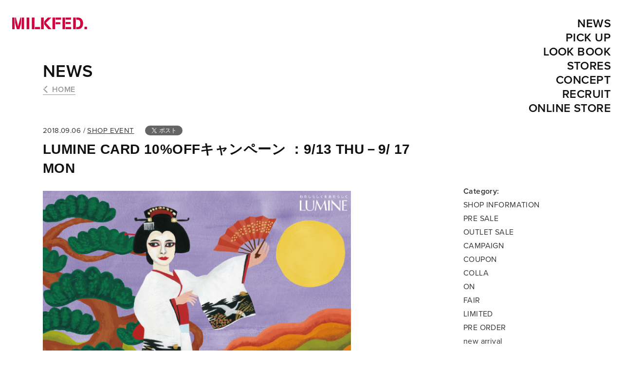

--- FILE ---
content_type: text/html; charset=UTF-8
request_url: https://milkfed.jp/news/7855/
body_size: 13003
content:

<!DOCTYPE html>
<html lang="ja">

<head>
<meta charset="utf-8">
<meta name="robots" content="index,follow">
<meta http-equiv="X-UA-Compatible" content="IE=edge">
<meta name="viewport" content="width=device-width, minimum-scale=1, maximum-scale=2, user-scalable=yes">
<meta name="copyright" content="Copyright(C) B's INTERNATIONAL. All Rights Reserved.">
<meta name="description" content="「MILKFED.  (ミルクフェド)」のオフィシャルサイト。1995年設立。流行をリアルなスタイリングに落とし込み、シンプルな中にオーラが漂うエイジレスな女性のカジュアルスタイルを提案します。">
<meta name="keywords" content="milkfed,MILKFED,milkfed.,MILKFED.,xgirl,ミルクフェド,Milk fed.,Milk fed,ソフィアコッポラ,HEAVEN27,原宿,代官山,大宮、名古屋、横浜、ラフォーレ,ロストイントランスレーション,バージンスーサイズ,ジェフマクフェドリッチ,GEOFF McFETRIDGE">
<meta name="format-detection" content="telephone=no">
<meta http-equiv="imagetoolbar" content="no">

<link rel="alternate" hreflang="ja" href="https://milkfed.jp/" />
<link rel="alternate" hreflang="en" href="https://milkfed.jp/en/" />
<link rel="alternate" hreflang="zh-Hans" href="https://milkfed.jp/zh-hans/" />
<link rel="alternate" hreflang="zh-Hant" href="https://milkfed.jp/zh-hant/" />
<link rel="alternate" hreflang="x-default" href="https://milkfed.jp/" />

<link rel="stylesheet" href="https://milkfed.jp/wp-content/themes/milkfed-ver1.3/cmn/css/reset.css" type="text/css" media="screen,tv">
<link rel="stylesheet" href="https://milkfed.jp/wp-content/themes/milkfed-ver1.3/cmn/css/libs/slick.css" type="text/css" media="screen,tv">
<link rel="stylesheet" href="https://milkfed.jp/wp-content/themes/milkfed-ver1.3/cmn/css/common.css?Qa9D4fsw2s" type="text/css" media="screen,tv">
<link rel="stylesheet" href="https://milkfed.jp/wp-content/themes/milkfed-ver1.3/cmn/css/smallview.css?Qa9D4fsw2s" media="screen and (max-width:800px)">

<meta property="og:title" content="LUMINE CARD 10%OFFキャンペーン ：9/13 THU－9/ 17 MON : MILKFED. OFFICIAL SITE （ミルクフェド オフィシャルサイト）">
<meta property="og:description" content="「MILKFED.  (ミルクフェド)」のオフィシャルサイト。1995年設立。流行をリアルなスタイリングに落とし込み、シンプルな中にオーラが漂うエイジレスな女性のカジュアルスタイルを提案します。">
<meta property="og:type" content="website">

<meta property="og:url" content="https://milkfed.jp/news/7855/">
<meta property="og:site_name" content="MILKFED.">
<meta property="og:image" content="https://milkfed.jp/wp-content/uploads/2018/09/LUMINE10MAIL0906.jpg">
<!-- icons -->
<link rel="apple-touch-icon" href="https://milkfed.jp/wp-content/themes/milkfed-ver1.3/cmn/img/assets/apple-touch-icon.png">
<link rel="shortcut icon" href="https://milkfed.jp/wp-content/themes/milkfed-ver1.3/cmn/img/assets/favicon.ico" >
<title>LUMINE CARD 10%OFFキャンペーン ：9/13 THU－9/ 17 MON : MILKFED. OFFICIAL SITE （ミルクフェド オフィシャルサイト）</title>
<!-- Google tag (gtag.js) -->
<script async src="https://www.googletagmanager.com/gtag/js?id=G-07GNMKRN6P"></script>
<script>
  window.dataLayer = window.dataLayer || [];
  function gtag(){dataLayer.push(arguments);}
  gtag('js', new Date());

  gtag('config', 'G-07GNMKRN6P');
</script>
<meta name='robots' content='max-image-preview:large' />
    <script>
        const wpThemeDir = 'https://milkfed.jp/wp-content/themes/milkfed-ver1.3';
    </script>
<link rel='dns-prefetch' href='//s.w.org' />
<link rel="alternate" type="application/rss+xml" title="MILKFED. OFFICIAL SITE （ミルクフェド オフィシャルサイト） &raquo; フィード" href="https://milkfed.jp/feed/" />
<link rel="alternate" type="application/rss+xml" title="MILKFED. OFFICIAL SITE （ミルクフェド オフィシャルサイト） &raquo; コメントフィード" href="https://milkfed.jp/comments/feed/" />
<link rel='stylesheet' id='wp-block-library-css'  href='https://milkfed.jp/wp-includes/css/dist/block-library/style.min.css?ver=6.0.11' type='text/css' media='all' />
<style id='global-styles-inline-css' type='text/css'>
body{--wp--preset--color--black: #000000;--wp--preset--color--cyan-bluish-gray: #abb8c3;--wp--preset--color--white: #ffffff;--wp--preset--color--pale-pink: #f78da7;--wp--preset--color--vivid-red: #cf2e2e;--wp--preset--color--luminous-vivid-orange: #ff6900;--wp--preset--color--luminous-vivid-amber: #fcb900;--wp--preset--color--light-green-cyan: #7bdcb5;--wp--preset--color--vivid-green-cyan: #00d084;--wp--preset--color--pale-cyan-blue: #8ed1fc;--wp--preset--color--vivid-cyan-blue: #0693e3;--wp--preset--color--vivid-purple: #9b51e0;--wp--preset--gradient--vivid-cyan-blue-to-vivid-purple: linear-gradient(135deg,rgba(6,147,227,1) 0%,rgb(155,81,224) 100%);--wp--preset--gradient--light-green-cyan-to-vivid-green-cyan: linear-gradient(135deg,rgb(122,220,180) 0%,rgb(0,208,130) 100%);--wp--preset--gradient--luminous-vivid-amber-to-luminous-vivid-orange: linear-gradient(135deg,rgba(252,185,0,1) 0%,rgba(255,105,0,1) 100%);--wp--preset--gradient--luminous-vivid-orange-to-vivid-red: linear-gradient(135deg,rgba(255,105,0,1) 0%,rgb(207,46,46) 100%);--wp--preset--gradient--very-light-gray-to-cyan-bluish-gray: linear-gradient(135deg,rgb(238,238,238) 0%,rgb(169,184,195) 100%);--wp--preset--gradient--cool-to-warm-spectrum: linear-gradient(135deg,rgb(74,234,220) 0%,rgb(151,120,209) 20%,rgb(207,42,186) 40%,rgb(238,44,130) 60%,rgb(251,105,98) 80%,rgb(254,248,76) 100%);--wp--preset--gradient--blush-light-purple: linear-gradient(135deg,rgb(255,206,236) 0%,rgb(152,150,240) 100%);--wp--preset--gradient--blush-bordeaux: linear-gradient(135deg,rgb(254,205,165) 0%,rgb(254,45,45) 50%,rgb(107,0,62) 100%);--wp--preset--gradient--luminous-dusk: linear-gradient(135deg,rgb(255,203,112) 0%,rgb(199,81,192) 50%,rgb(65,88,208) 100%);--wp--preset--gradient--pale-ocean: linear-gradient(135deg,rgb(255,245,203) 0%,rgb(182,227,212) 50%,rgb(51,167,181) 100%);--wp--preset--gradient--electric-grass: linear-gradient(135deg,rgb(202,248,128) 0%,rgb(113,206,126) 100%);--wp--preset--gradient--midnight: linear-gradient(135deg,rgb(2,3,129) 0%,rgb(40,116,252) 100%);--wp--preset--duotone--dark-grayscale: url('#wp-duotone-dark-grayscale');--wp--preset--duotone--grayscale: url('#wp-duotone-grayscale');--wp--preset--duotone--purple-yellow: url('#wp-duotone-purple-yellow');--wp--preset--duotone--blue-red: url('#wp-duotone-blue-red');--wp--preset--duotone--midnight: url('#wp-duotone-midnight');--wp--preset--duotone--magenta-yellow: url('#wp-duotone-magenta-yellow');--wp--preset--duotone--purple-green: url('#wp-duotone-purple-green');--wp--preset--duotone--blue-orange: url('#wp-duotone-blue-orange');--wp--preset--font-size--small: 13px;--wp--preset--font-size--medium: 20px;--wp--preset--font-size--large: 36px;--wp--preset--font-size--x-large: 42px;}.has-black-color{color: var(--wp--preset--color--black) !important;}.has-cyan-bluish-gray-color{color: var(--wp--preset--color--cyan-bluish-gray) !important;}.has-white-color{color: var(--wp--preset--color--white) !important;}.has-pale-pink-color{color: var(--wp--preset--color--pale-pink) !important;}.has-vivid-red-color{color: var(--wp--preset--color--vivid-red) !important;}.has-luminous-vivid-orange-color{color: var(--wp--preset--color--luminous-vivid-orange) !important;}.has-luminous-vivid-amber-color{color: var(--wp--preset--color--luminous-vivid-amber) !important;}.has-light-green-cyan-color{color: var(--wp--preset--color--light-green-cyan) !important;}.has-vivid-green-cyan-color{color: var(--wp--preset--color--vivid-green-cyan) !important;}.has-pale-cyan-blue-color{color: var(--wp--preset--color--pale-cyan-blue) !important;}.has-vivid-cyan-blue-color{color: var(--wp--preset--color--vivid-cyan-blue) !important;}.has-vivid-purple-color{color: var(--wp--preset--color--vivid-purple) !important;}.has-black-background-color{background-color: var(--wp--preset--color--black) !important;}.has-cyan-bluish-gray-background-color{background-color: var(--wp--preset--color--cyan-bluish-gray) !important;}.has-white-background-color{background-color: var(--wp--preset--color--white) !important;}.has-pale-pink-background-color{background-color: var(--wp--preset--color--pale-pink) !important;}.has-vivid-red-background-color{background-color: var(--wp--preset--color--vivid-red) !important;}.has-luminous-vivid-orange-background-color{background-color: var(--wp--preset--color--luminous-vivid-orange) !important;}.has-luminous-vivid-amber-background-color{background-color: var(--wp--preset--color--luminous-vivid-amber) !important;}.has-light-green-cyan-background-color{background-color: var(--wp--preset--color--light-green-cyan) !important;}.has-vivid-green-cyan-background-color{background-color: var(--wp--preset--color--vivid-green-cyan) !important;}.has-pale-cyan-blue-background-color{background-color: var(--wp--preset--color--pale-cyan-blue) !important;}.has-vivid-cyan-blue-background-color{background-color: var(--wp--preset--color--vivid-cyan-blue) !important;}.has-vivid-purple-background-color{background-color: var(--wp--preset--color--vivid-purple) !important;}.has-black-border-color{border-color: var(--wp--preset--color--black) !important;}.has-cyan-bluish-gray-border-color{border-color: var(--wp--preset--color--cyan-bluish-gray) !important;}.has-white-border-color{border-color: var(--wp--preset--color--white) !important;}.has-pale-pink-border-color{border-color: var(--wp--preset--color--pale-pink) !important;}.has-vivid-red-border-color{border-color: var(--wp--preset--color--vivid-red) !important;}.has-luminous-vivid-orange-border-color{border-color: var(--wp--preset--color--luminous-vivid-orange) !important;}.has-luminous-vivid-amber-border-color{border-color: var(--wp--preset--color--luminous-vivid-amber) !important;}.has-light-green-cyan-border-color{border-color: var(--wp--preset--color--light-green-cyan) !important;}.has-vivid-green-cyan-border-color{border-color: var(--wp--preset--color--vivid-green-cyan) !important;}.has-pale-cyan-blue-border-color{border-color: var(--wp--preset--color--pale-cyan-blue) !important;}.has-vivid-cyan-blue-border-color{border-color: var(--wp--preset--color--vivid-cyan-blue) !important;}.has-vivid-purple-border-color{border-color: var(--wp--preset--color--vivid-purple) !important;}.has-vivid-cyan-blue-to-vivid-purple-gradient-background{background: var(--wp--preset--gradient--vivid-cyan-blue-to-vivid-purple) !important;}.has-light-green-cyan-to-vivid-green-cyan-gradient-background{background: var(--wp--preset--gradient--light-green-cyan-to-vivid-green-cyan) !important;}.has-luminous-vivid-amber-to-luminous-vivid-orange-gradient-background{background: var(--wp--preset--gradient--luminous-vivid-amber-to-luminous-vivid-orange) !important;}.has-luminous-vivid-orange-to-vivid-red-gradient-background{background: var(--wp--preset--gradient--luminous-vivid-orange-to-vivid-red) !important;}.has-very-light-gray-to-cyan-bluish-gray-gradient-background{background: var(--wp--preset--gradient--very-light-gray-to-cyan-bluish-gray) !important;}.has-cool-to-warm-spectrum-gradient-background{background: var(--wp--preset--gradient--cool-to-warm-spectrum) !important;}.has-blush-light-purple-gradient-background{background: var(--wp--preset--gradient--blush-light-purple) !important;}.has-blush-bordeaux-gradient-background{background: var(--wp--preset--gradient--blush-bordeaux) !important;}.has-luminous-dusk-gradient-background{background: var(--wp--preset--gradient--luminous-dusk) !important;}.has-pale-ocean-gradient-background{background: var(--wp--preset--gradient--pale-ocean) !important;}.has-electric-grass-gradient-background{background: var(--wp--preset--gradient--electric-grass) !important;}.has-midnight-gradient-background{background: var(--wp--preset--gradient--midnight) !important;}.has-small-font-size{font-size: var(--wp--preset--font-size--small) !important;}.has-medium-font-size{font-size: var(--wp--preset--font-size--medium) !important;}.has-large-font-size{font-size: var(--wp--preset--font-size--large) !important;}.has-x-large-font-size{font-size: var(--wp--preset--font-size--x-large) !important;}
</style>
<script type='text/javascript' src='https://milkfed.jp/wp-includes/js/jquery/jquery.min.js?ver=3.6.0' id='jquery-core-js'></script>
<link rel="https://api.w.org/" href="https://milkfed.jp/wp-json/" /><link rel="EditURI" type="application/rsd+xml" title="RSD" href="https://milkfed.jp/xmlrpc.php?rsd" />
<link rel="wlwmanifest" type="application/wlwmanifest+xml" href="https://milkfed.jp/wp-includes/wlwmanifest.xml" /> 
<meta name="generator" content="WordPress 6.0.11" />
<link rel="canonical" href="https://milkfed.jp/news/7855/" />
<link rel='shortlink' href='https://milkfed.jp/?p=7855' />
<link rel="alternate" type="application/json+oembed" href="https://milkfed.jp/wp-json/oembed/1.0/embed?url=https%3A%2F%2Fmilkfed.jp%2Fnews%2F7855%2F" />
<link rel="alternate" type="text/xml+oembed" href="https://milkfed.jp/wp-json/oembed/1.0/embed?url=https%3A%2F%2Fmilkfed.jp%2Fnews%2F7855%2F&#038;format=xml" />
</head>
<body class=" single" data-siteurl="https://milkfed.jp" >
  <div id="container">

  <header class="header">
    <div class="width-outer clearfix">
      <div class="inner">
        <div class="header-main-box clearfix">
          <div class="site-logo">
            <a href="https://milkfed.jp/">
              <h1>
                <img src="https://milkfed.jp/wp-content/themes/milkfed-ver1.3/cmn/img/assets/logo.png" srcset="https://milkfed.jp/wp-content/themes/milkfed-ver1.3/cmn/img/assets/logo@2x.png 2x, https://milkfed.jp/wp-content/themes/milkfed-ver1.3/cmn/img/assets/logo.png 1x" alt="MILKFED." width="154" height="24">
              </h1>
            </a>
          </div>
          <nav class="gnav header-base-nav hidden">
            <ul class="gnav-unit flex wf-reg">
              <li><a href="https://milkfed.jp/news">NEWS</a></li>
              <li class="nav-pickup"><a href="https://milkfed.jp/pickup">PICK UP</a></li>
              <li class="nav-parent">
                <a href="https://milkfed.jp/lookbook">LOOKBOOK</a>
                <ul class="nav-child wf-reg">
                                           
                  <li><a href="https://milkfed.jp/lookbook/17392/">’25 WINTER COLLECTION LOOK BOOK</a></li>
                                           
                  <li><a href="https://milkfed.jp/lookbook/17242/">’25 FALL COLLECTION LOOK BOOK</a></li>
                                           
                  <li><a href="https://milkfed.jp/lookbook/16927/">&#8217;25 SUMMER COLLECTION LOOK BOOK</a></li>
                                           
                  <li><a href="https://milkfed.jp/lookbook/16853/">&#8217;25 SPRING COLLECTION LOOK BOOK</a></li>
                                           
                  <li><a href="https://milkfed.jp/lookbook/16662/">&#8217;24 WINTER COLLECTION LOOK BOOK</a></li>
                                           
                  <li><a href="https://milkfed.jp/lookbook/16538/">&#8217;24 FALL COLLECTION LOOK BOOK</a></li>
                                    
                </ul>
              </li>
              <li><a href="https://milkfed.jp/stores">STORES</a></li>
              <li><a href="https://milkfed.jp/concept">CONCEPT</a></li>
              <li><a href="https://hrmos.co/pages/bs-intl/jobs?category=1908775423851769858" target="_blank">RECRUIT</a></li>
            </ul>
          </nav>
        </div>
        <div class=" header-base-nav">
          <p class="header-onlinestore wf-reg">
            <span>ONLINE STORE: </span>
            <a href="https://calif.cc/pages/milkfed" target="_blank"><img src="https://milkfed.jp/wp-content/themes/milkfed-ver1.3/cmn/img/assets/logo-calif.png" width="38" height="16" alt="calif"></a>
            <a href="https://zozo.jp/brand/milkfed/" target="_blank"><img src="https://milkfed.jp/wp-content/themes/milkfed-ver1.3/cmn/img/assets/logo-zozotown.png" width="33" height="20" alt="zozotown"></a>
          </p>
                  <div class="l-lang js-langbox">
          <p class="indicator js-langtoggle">日本語</p>
          <ul class="langlist js-langlist">
            <li data-lang="ja"><a href="https://milkfed.jp/">日本語</a></li>
            <li data-lang="en"><a href="https://milkfed.jp/en/">English</a></li>
            <li data-lang="zh-hans"><a href="https://milkfed.jp/zh-hans/">中文(筒体)</a></li>
            <li data-lang="zh-hant"><a href="https://milkfed.jp/zh-hant/">中文(繁體)</a></li>
          </ul>
        </div>        </div>
      </div>
    </div>
  </header>
  <div id="page-top"></div>

  <div class="menu-icon show-sml" id="menu-icon">
    <a class="menu-trigger">
      <span></span>
      <span></span>
      <span></span>
    </a>
  </div>

  <nav class="hnav show-wide">
    <div class="width-outer">
      <div class="inner">
        <ul class="top-nav-unit wf-semibold align-r">
          <li><a href="https://milkfed.jp/news">NEWS</a></li>
          <li class="nav-pickup"><a href="https://milkfed.jp/pickup">PICK UP</a></li>
          <li><a href="https://milkfed.jp/lookbook">LOOK BOOK</a></li>
          <li><a href="https://milkfed.jp/stores">STORES</a></li>
          <li><a href="https://milkfed.jp/concept">CONCEPT</a></li>
          <li><a href="https://hrmos.co/pages/bs-intl/jobs?category=1908775423851769858" target="_blank">RECRUIT</a></li>
          <li><a href="https://calif.cc/pages/milkfed" target="_blank">ONLINE STORE</a></li>
        </ul>
      </div>
    </div>
  </nav>

<div id="ajax-stage"><div class="ajax-content">  
<div class="wrapper">
  <article class="content">
    
    <div class="width-inner">
      <div class="directory-ttl-block">
        <p class="wf-semibold directory-ttl slidein"><a href="https://milkfed.jp/news">NEWS</a></p>
        <a href="https://milkfed.jp" class="show-wide wf-semibold link-back js-back slidein">HOME</a>
      </div>
      <div class="article-meta-box clearfix wf-reg slidein">
        <p class="meta">2018.09.06             / <a href="https://milkfed.jp/news-cat/shop-event">SHOP EVENT</a>        </p>
        <ul class="metabox-share-unit"> 
                    <li class="tw"><a href="https://twitter.com/share?ref_src=twsrc%5Etfw" class="twitter-share-button" data-lang="ja" data-show-count="false">Tweet</a><script async src="https://platform.twitter.com/widgets.js" charset="utf-8"></script></li>
          <li class="fb"><div class="fb-like" data-layout="button" data-action="like" data-size="small" data-show-faces="false" data-share="false"></div></li>
        </ul>
      </div>
      <h1 class="article-ttl slidein">LUMINE CARD 10%OFFキャンペーン ：9/13 THU－9/ 17 MON</h1>

      <div class="article-content-wrapper clearfix">

        <div class="article-content">
          <div class="base-content">
           <p><img src="https://milkfed.jp/wp-content/uploads/2018/09/LUMINE10MAIL0906.jpg" alt="" width="633" height="948" class="alignnone size-full wp-image-7856" srcset="https://milkfed.jp/wp-content/uploads/2018/09/LUMINE10MAIL0906.jpg 633w, https://milkfed.jp/wp-content/uploads/2018/09/LUMINE10MAIL0906-200x300.jpg 200w" sizes="(max-width: 633px) 100vw, 633px" /></p>
<p>いつもMILKFED.をご愛顧頂きましてありがとうございます。</p>
<p>9/13(木)より「<a href="http://www.lumine.ne.jp/10off/201809/">ルミネカード10%OFFキャンペーン</a>」を開催いたします。</p>
<p>【LUMINECARD 10%OFFキャンペーン】<br />
期間：2018/9/13（木）-9/17（月）<br />
場所：MILKFED.新宿 ルミネエスト3Ｆ</p>
<p>秋の新作も10％ OFF♪<br />
人気のリュックやロゴアイテムなどこれからの時期に使えるアイテムがお得にゲットできるチャンス☆<br />
スタッフ一同、皆さまのご来店心よりお待ちしております。</p>
<p>只今 LUMINE CARD 10%OFFキャンペーン開催時のお取り置き受付中です！<br />
お気軽にご相談下さい！！</p>
<p>MILKFED.新宿<br />
東京都新宿区新宿3丁目38番1号　ルミネエスト新宿3F<br />
TEL／03-5315-4678<br />
＊お電話でのお取り置きも行っております、お気軽にお問合せ下さい。<br />
ショッピング 平日11:00～22:00、土日祝10:30～21:30 </p>

          </div>
        </div>

        <aside class="article-aside">
          <div class="article-category">
            <p class="wf-semibold"><strong>Category:</strong></p>
            <ul class="wf-reg">
            <li><a href="https://milkfed.jp/news-cat/shop-information">SHOP INFORMATION</a></li><li><a href="https://milkfed.jp/news-cat/pre-sale">PRE SALE</a></li><li><a href="https://milkfed.jp/news-cat/outlet-sale">OUTLET SALE</a></li><li><a href="https://milkfed.jp/news-cat/campaign">CAMPAIGN</a></li><li><a href="https://milkfed.jp/news-cat/coupon">COUPON</a></li><li><a href="https://milkfed.jp/news-cat/colla">COLLA</a></li><li><a href="https://milkfed.jp/news-cat/on">ON</a></li><li><a href="https://milkfed.jp/news-cat/fair">FAIR</a></li><li><a href="https://milkfed.jp/news-cat/limited">LIMITED</a></li><li><a href="https://milkfed.jp/news-cat/pre-order">PRE ORDER</a></li><li><a href="https://milkfed.jp/news-cat/new-arrival">new arrival</a></li><li><a href="https://milkfed.jp/news-cat/infomation">INFOMATION</a></li><li><a href="https://milkfed.jp/news-cat/online-novelty">ONLINE NOVELTY</a></li><li><a href="https://milkfed.jp/news-cat/limited-item-pop-up">LIMITED ITEM/POP UP</a></li><li><a href="https://milkfed.jp/news-cat/exihibition">EXIHIBITION</a></li><li><a href="https://milkfed.jp/news-cat/happy-bag">HAPPY BAG</a></li><li><a href="https://milkfed.jp/news-cat/new">new</a></li><li><a href="https://milkfed.jp/news-cat/event">EVENT</a></li><li><a href="https://milkfed.jp/news-cat/family-sale">FAMILY SALE</a></li><li><a href="https://milkfed.jp/news-cat/information">INFORMATION</a></li><li><a href="https://milkfed.jp/news-cat/online-coupon">ONLINE COUPON</a></li><li><a href="https://milkfed.jp/news-cat/sale-shop-news">SALE/SHOP NEWS</a></li><li><a href="https://milkfed.jp/news-cat/new-open">NEW OPEN</a></li><li><a href="https://milkfed.jp/news-cat/point-news">POINT NEWS</a></li><li><a href="https://milkfed.jp/news-cat/shop-infomation">SHOP INFOMATION</a></li><li><a href="https://milkfed.jp/news-cat/shop-novelty">SHOP NOVELTY</a></li><li><a href="https://milkfed.jp/news-cat/online-limited">ONLINE LIMITED</a></li><li><a href="https://milkfed.jp/news-cat/shop-news">SHOP NEWS</a></li><li><a href="https://milkfed.jp/news-cat/online-sale">ONLINE SALE</a></li><li><a href="https://milkfed.jp/news-cat/novelty">NOVELTY</a></li><li><a href="https://milkfed.jp/news-cat/limited-item">LIMITED ITEM</a></li><li><a href="https://milkfed.jp/news-cat/pop-up-shop">POP UP SHOP</a></li><li><a href="https://milkfed.jp/news-cat/sale">SALE</a></li><li><a href="https://milkfed.jp/news-cat/shop-open">SHOP OPEN</a></li><li><a href="https://milkfed.jp/news-cat/shop-limited">SHOP LIMITED</a></li><li><a href="https://milkfed.jp/news-cat/shop-event">SHOP EVENT</a></li><li><a href="https://milkfed.jp/news-cat/online-news">ONLINE NEWS</a></li><li><a href="https://milkfed.jp/news-cat/news">NEWS</a></li><li><a href="https://milkfed.jp/news-cat/collaboration">COLLABORATION</a></li>              
            </ul>
          </div>
          <div class="article-archives">
            <p class="wf-semibold"><strong>Archives:</strong></p>

            <ul class="wf-reg">
	<li><a href='https://milkfed.jp/news/date/2026/'>2026</a></li>
	<li><a href='https://milkfed.jp/news/date/2025/'>2025</a></li>
	<li><a href='https://milkfed.jp/news/date/2024/'>2024</a></li>
	<li><a href='https://milkfed.jp/news/date/2023/'>2023</a></li>
	<li><a href='https://milkfed.jp/news/date/2022/'>2022</a></li>
	<li><a href='https://milkfed.jp/news/date/2021/'>2021</a></li>
	<li><a href='https://milkfed.jp/news/date/2020/'>2020</a></li>
	<li><a href='https://milkfed.jp/news/date/2019/'>2019</a></li>
	<li><a href='https://milkfed.jp/news/date/2018/'>2018</a></li>
	<li><a href='https://milkfed.jp/news/date/2017/'>2017</a></li>
	<li><a href='https://milkfed.jp/news/date/2016/'>2016</a></li>
	<li><a href='https://milkfed.jp/news/date/2015/'>2015</a></li>
            </ul>
          </div>

          <div class="scroll-fade"><div class="banner-box">
  <div class="banner-unit slick-unit-banner">
  
    <div class="item">
      <a class="lazyimgbg" href="https://calif.cc/collections/2025-winter-sale-milkfed?utm_medium=&#038;utm_source=website&#038;utm_campaign=MFD&#038;utm_term=202601116&#038;utm_content=260116_2buy_banner"  data-bgsrc="https://milkfed.jp/wp-content/uploads/2026/01/mf_2buy_1500_1500_1.jpg">
        <img class="lazyimg" data-src="https://milkfed.jp/wp-content/uploads/2026/01/mf_2buy_1500_1500_1.jpg">
      </a>
    </div>              
  
    <div class="item">
      <a class="lazyimgbg" href="https://calif.cc/blogs/feature/251107milkfed_25outer?utm_medium=&#038;utm_source=website&#038;utm_campaign=MFD&#038;utm_term=20251116&#038;utm_content=251116_outer_banner" target="_blank" data-bgsrc="https://milkfed.jp/wp-content/uploads/2025/11/1029_mf_outer_1500_1500.jpg">
        <img class="lazyimg" data-src="https://milkfed.jp/wp-content/uploads/2025/11/1029_mf_outer_1500_1500.jpg">
      </a>
    </div>              
                
  </div>
</div></div>
        </aside>

      </div><!--article-content-wrapper-->

      
<ul class="share-unit flex">
  <li class="fb"><a class="align-c" href="https://www.facebook.com/sharer/sharer.php?src=bm&u=https://milkfed.jp/news/7855/&t=LUMINE+CARD+10%25OFF%E3%82%AD%E3%83%A3%E3%83%B3%E3%83%9A%E3%83%BC%E3%83%B3+%EF%BC%9A9%2F13+THU%EF%BC%8D9%2F+17+MON+-+MILKFED.+OFFICIAL+SITE" onclick="window.open(this.href, 'FBwindow', 'width=650, height=450, menubar=no, toolbar=no, scrollbars=yes'); return false;"><img src="https://milkfed.jp/wp-content/themes/milkfed-ver1.3/cmn/img/assets/icon-facebook-wh.svg"><span class="show-wide-inline" width="12" height="22">Facebookでシェア</span></a></li>
  <li class="tw"><a class="align-c" href="http://twitter.com/share?url=https://milkfed.jp/news/7855/&text=LUMINE+CARD+10%25OFF%E3%82%AD%E3%83%A3%E3%83%B3%E3%83%9A%E3%83%BC%E3%83%B3+%EF%BC%9A9%2F13+THU%EF%BC%8D9%2F+17+MON+-+MILKFED.+OFFICIAL+SITE&hashtags=milkfed" onclick="window.open(this.href, 'FBwindow', 'width=650, height=450, menubar=no, toolbar=no, scrollbars=yes'); return false;"><img src="https://milkfed.jp/wp-content/themes/milkfed-ver1.3/cmn/img/assets/icon-twitter-wh.svg" width="22" height="18"><span class="show-wide-inline">Twitterでシェア</span></a></li>
  <li class="ln"><a class="align-c" href="http://line.me/R/msg/text/?LUMINE CARD 10%OFFキャンペーン ：9/13 THU－9/ 17 MON - MILKFED. OFFICIAL SITE https://milkfed.jp/news/7855/" target="_blank"><img src="https://milkfed.jp/wp-content/themes/milkfed-ver1.3/cmn/img/assets/icon-line-wh.svg" width="23" height="22"><span class="show-wide-inline">Lineでシェア</span></a></li>
</ul>
      <div class="article-nav align-c">
        <a href="https://milkfed.jp" class="btn-primary arrow-backward wf-reg js-back">HOME</a>
      </div>

              

    </div><!--/.width-inner-->

  </article>

  <section class="sec-other-news">
    <div class="width-inner">
      <div class="sec-inner primary">
        <div class="ttl-block">
          <h2 class="sec-ttl wf-semibold">CURRENT NEWS</h2>
        </div>
        <div class="content-block">
          <div class="currentnews-unit item-unit flex slick-unit-secondary ajax-unit-stage"><!-- .ajax-unit-stage-->
                        
              <div class="item">
                <a href="https://milkfed.jp/news/16461/">
                  <div class="imgbox">
                  <p class="item-cat wf-reg">NEWS</p><p class="item-cat wf-reg">SHOP EVENT</p>                    <img width="1289" height="860" src="https://milkfed.jp/wp-content/uploads/2025/07/0a9b28f99ccbdb357821740c239e5a07-1.jpg" class="attachment-post-thumbnail size-post-thumbnail wp-post-image" alt="" loading="lazy" srcset="https://milkfed.jp/wp-content/uploads/2025/07/0a9b28f99ccbdb357821740c239e5a07-1.jpg 1289w, https://milkfed.jp/wp-content/uploads/2025/07/0a9b28f99ccbdb357821740c239e5a07-1-300x200.jpg 300w, https://milkfed.jp/wp-content/uploads/2025/07/0a9b28f99ccbdb357821740c239e5a07-1-1024x683.jpg 1024w, https://milkfed.jp/wp-content/uploads/2025/07/0a9b28f99ccbdb357821740c239e5a07-1-768x512.jpg 768w" sizes="(max-width: 1289px) 100vw, 1289px" />                  </div>
                  <div class="meta">
                    <p class="item-ttl"><strong>Laforet GRAND BAZAR 1/22(THU)～1/26(MON)</strong></p>
                    <p class="date wf-reg">2026.01.15</p>
                  </div>
                </a>
              </div>
                          
              <div class="item">
                <a href="https://milkfed.jp/news/17612/">
                  <div class="imgbox">
                  <p class="item-cat wf-reg">NEWS</p>                    <img width="720" height="480" src="https://milkfed.jp/wp-content/uploads/2025/12/HP.jpg" class="attachment-post-thumbnail size-post-thumbnail wp-post-image" alt="" loading="lazy" srcset="https://milkfed.jp/wp-content/uploads/2025/12/HP.jpg 720w, https://milkfed.jp/wp-content/uploads/2025/12/HP-300x200.jpg 300w" sizes="(max-width: 720px) 100vw, 720px" />                  </div>
                  <div class="meta">
                    <p class="item-ttl"><strong>Thank you MILKFED. 30th Anniversary&#8230;♡</strong></p>
                    <p class="date wf-reg">2025.12.31</p>
                  </div>
                </a>
              </div>
                          
              <div class="item">
                <a href="https://milkfed.jp/news/17562/">
                  <div class="imgbox">
                  <p class="item-cat wf-reg">NEWS</p>                    <img width="720" height="480" src="https://milkfed.jp/wp-content/uploads/2025/12/1126_mf_HAPPYHOLIDAY_720_480_main.png" class="attachment-post-thumbnail size-post-thumbnail wp-post-image" alt="" loading="lazy" srcset="https://milkfed.jp/wp-content/uploads/2025/12/1126_mf_HAPPYHOLIDAY_720_480_main.png 720w, https://milkfed.jp/wp-content/uploads/2025/12/1126_mf_HAPPYHOLIDAY_720_480_main-300x200.png 300w" sizes="(max-width: 720px) 100vw, 720px" />                  </div>
                  <div class="meta">
                    <p class="item-ttl"><strong>MILKFED. 30th Happy Holidays♡</strong></p>
                    <p class="date wf-reg">2025.12.06</p>
                  </div>
                </a>
              </div>
                          
              <div class="item">
                <a href="https://milkfed.jp/news/17539/">
                  <div class="imgbox">
                  <p class="item-cat wf-reg">COLLABORATION</p><p class="item-cat wf-reg">NEWS</p>                    <img width="720" height="480" src="https://milkfed.jp/wp-content/uploads/2025/11/1119_mf_snoopy_apparel_720_480.jpg" class="attachment-post-thumbnail size-post-thumbnail wp-post-image" alt="" loading="lazy" srcset="https://milkfed.jp/wp-content/uploads/2025/11/1119_mf_snoopy_apparel_720_480.jpg 720w, https://milkfed.jp/wp-content/uploads/2025/11/1119_mf_snoopy_apparel_720_480-300x200.jpg 300w" sizes="(max-width: 720px) 100vw, 720px" />                  </div>
                  <div class="meta">
                    <p class="item-ttl"><strong>MILKFED.×PEANUTS vol.2 12/5(FRI) RELEASE!!</strong></p>
                    <p class="date wf-reg">2025.11.28</p>
                  </div>
                </a>
              </div>
                          
              <div class="item">
                <a href="https://milkfed.jp/news/16385/">
                  <div class="imgbox">
                  <p class="item-cat wf-reg">SALE</p>                    <img width="720" height="480" src="https://milkfed.jp/wp-content/uploads/2023/12/7f328a0ce2b841ea3c2dca285b4f00d3-2.jpg" class="attachment-post-thumbnail size-post-thumbnail wp-post-image" alt="" loading="lazy" srcset="https://milkfed.jp/wp-content/uploads/2023/12/7f328a0ce2b841ea3c2dca285b4f00d3-2.jpg 720w, https://milkfed.jp/wp-content/uploads/2023/12/7f328a0ce2b841ea3c2dca285b4f00d3-2-300x200.jpg 300w" sizes="(max-width: 720px) 100vw, 720px" />                  </div>
                  <div class="meta">
                    <p class="item-ttl"><strong>WINTER SALE START!!</strong></p>
                    <p class="date wf-reg">2025.11.27</p>
                  </div>
                </a>
              </div>
                          
              <div class="item">
                <a href="https://milkfed.jp/news/17592/">
                  <div class="imgbox">
                  <p class="item-cat wf-reg">NEWS</p>                    <img width="720" height="480" src="https://milkfed.jp/wp-content/uploads/2025/05/SHOP.jpg" class="attachment-post-thumbnail size-post-thumbnail wp-post-image" alt="" loading="lazy" srcset="https://milkfed.jp/wp-content/uploads/2025/05/SHOP.jpg 720w, https://milkfed.jp/wp-content/uploads/2025/05/SHOP-300x200.jpg 300w" sizes="(max-width: 720px) 100vw, 720px" />                  </div>
                  <div class="meta">
                    <p class="item-ttl"><strong>閉店のお知らせ</strong></p>
                    <p class="date wf-reg">2025.11.20</p>
                  </div>
                </a>
              </div>
             
          </div>
        </div>
      </div>
    </div>
  </section></div><!--/.wrapper-->
</div><!--ajax-content--></div><!--#ajax-stage--><div id="ajax-base"></div>  <footer class="footer">
    <div class="show-sml"><div class="banner-box">
  <div class="banner-unit slick-unit-banner">
  
    <div class="item">
      <a class="lazyimgbg" href="https://calif.cc/collections/2025-winter-sale-milkfed?utm_medium=&#038;utm_source=website&#038;utm_campaign=MFD&#038;utm_term=202601116&#038;utm_content=260116_2buy_banner"  data-bgsrc="https://milkfed.jp/wp-content/uploads/2026/01/mf_2buy_1500_1500_1.jpg">
        <img class="lazyimg" data-src="https://milkfed.jp/wp-content/uploads/2026/01/mf_2buy_1500_1500_1.jpg">
      </a>
    </div>              
  
    <div class="item">
      <a class="lazyimgbg" href="https://calif.cc/blogs/feature/251107milkfed_25outer?utm_medium=&#038;utm_source=website&#038;utm_campaign=MFD&#038;utm_term=20251116&#038;utm_content=251116_outer_banner" target="_blank" data-bgsrc="https://milkfed.jp/wp-content/uploads/2025/11/1029_mf_outer_1500_1500.jpg">
        <img class="lazyimg" data-src="https://milkfed.jp/wp-content/uploads/2025/11/1029_mf_outer_1500_1500.jpg">
      </a>
    </div>              
                
  </div>
</div></div>
    <div class="inner">
      <div class="width-inner clearfix">
        <div class="footer-logo">
          <a href="https://milkfed.jp/">
            <img src="https://milkfed.jp/wp-content/themes/milkfed-ver1.3/cmn/img/assets/logo.png" srcset="https://milkfed.jp/wp-content/themes/milkfed-ver1.3/cmn/img/assets/logo@2x.png 2x, https://milkfed.jp/wp-content/themes/milkfed-ver1.3/cmn/img/assets/logo.png 1x" alt="MILKFED." width="154" height="24">
          </a>
          <p class="bnr-recruit"><a href="https://hrmos.co/pages/bs-intl/jobs?category=1908775423851769858" target="_blank"><img src="https://milkfed.jp/wp-content/themes/milkfed-ver1.3/cmn/img/assets/bnr_recruit.png" alt="ショップスタッフ募集" width="185" height="64"></a></p>
        </div>

        <div class="footer-nav-block">
          <ul class="external-nav flex">
            <li><a href="https://calif.cc/pages/milkfed" target="_blank"><svg width="20px" height="18px" viewBox="0 0 20 18" version="1.1" xmlns="http://www.w3.org/2000/svg" xmlns:xlink="http://www.w3.org/1999/xlink"><title>online store</title><defs> <path d="M0.0178738268,1.30956551 C0.14060377,1.93088585 0.861922771,2.35397676 1.62898492,2.25456551 L3.57342936,2.25456551 L3.82342936,2.81706551 L4.96231825,6.75456551 L6.10120714,11.8170655 C6.21231825,12.1095655 6.68454047,12.3795655 7.04565158,12.3795655 L16.7678738,12.3795655 C17.1567627,12.3795655 17.6012071,12.1095655 17.7123183,11.8170655 L19.9623183,3.94206551 C20.0734294,3.64956551 19.9067627,3.37956551 19.5178738,3.37956551 L7.18454047,3.37956551 L6.12898492,0.634565514 C5.8997647,0.2554596 5.42782612,0.0121967129 4.90676269,0.00456551396 L1.57342936,0.00456551396 C1.49026547,-0.00152183799 1.40659326,-0.00152183799 1.32342936,0.00456551396 C1.2679239,0.00186307958 1.21226816,0.00186307958 1.15676269,0.00456551396 C0.41747833,0.103976777 -0.104856116,0.688245174 0.0178738268,1.30956551 Z" id="path-1"></path> </defs> <g id="Page-1" stroke="none" stroke-width="1" fill="none" fill-rule="evenodd"> <g id="Desktop-HD" transform="translate(-455.000000, -5324.000000)"> <g id="Footer" transform="translate(34.000000, 5322.000000)"> <g id="Group-3" transform="translate(421.000000, 0.000000)"> <g id="icons/dark/cart-copy" transform="translate(0.000000, 2.000000)"> <rect id="Rectangle-5" fill="#111111" x="15.5555556" y="14.625" width="3.33333333" height="3.375" rx="1.66666667"></rect> <rect id="Rectangle-5-Copy" fill="#111111" x="5.55555556" y="14.625" width="3.33333333" height="3.375" rx="1.66666667"></rect> <mask id="mask-2" fill="white"> <use xlink:href="#path-1"></use> </mask> <use id="Mask" fill="#111111" fill-rule="nonzero" xlink:href="#path-1"></use> </g> </g> </g> </g> </g> </svg></a></li>
            <li><a href="https://instagram.com/milkfedjp/" target="_blank"><svg width="20px" height="20px" viewBox="0 0 28 28" version="1.1" xmlns="http://www.w3.org/2000/svg" xmlns:xlink="http://www.w3.org/1999/xlink"> <title>Instagram</title><defs></defs> <g id="Page-1" stroke="none" stroke-width="1" fill="none" fill-rule="evenodd"> <g id="Desktop-HD" transform="translate(-168.000000, -4573.000000)" fill="#111111"> <g id="Instagram" transform="translate(168.000000, 4565.000000)"> <path d="M27.2642968,12.8253478 C27.61051,13.7125193 27.8485317,14.7295209 27.9134467,16.2225657 C27.9891808,17.7156105 28,18.1916538 28,22 C28,25.8083462 27.9783617,26.2843895 27.9134467,27.7774343 C27.8485317,29.25966 27.61051,30.2874807 27.2642968,31.1746522 C26.9072643,32.0942813 26.431221,32.8732612 25.6522411,33.6522411 C24.8732612,34.431221 24.0942813,34.9072643 23.1746522,35.2642968 C22.2874807,35.61051 21.2704791,35.8485317 19.7774343,35.9134467 C18.2843895,35.9891808 17.8083462,36 14,36 C10.1916538,36 9.71561051,35.9783617 8.22256569,35.9134467 C6.74034003,35.8485317 5.71251932,35.61051 4.82534776,35.2642968 C3.9057187,34.9072643 3.12673879,34.431221 2.34775889,33.6522411 C1.56877898,32.8732612 1.0927357,32.0942813 0.735703246,31.1746522 C0.389489954,30.2874807 0.151468315,29.2704791 0.086553323,27.7774343 C0.0108191654,26.2843895 0,25.8083462 0,22 C0,18.1916538 0.0216383308,17.7156105 0.086553323,16.2225657 C0.151468315,14.74034 0.389489954,13.7125193 0.735703246,12.8253478 C1.0927357,11.9057187 1.56877898,11.1267388 2.34775889,10.3477589 C3.12673879,9.56877898 3.9057187,9.0927357 4.82534776,8.73570325 C5.71251932,8.38948995 6.72952087,8.15146832 8.22256569,8.08655332 C9.71561051,8.01081917 10.1916538,8 14,8 C17.8083462,8 18.2843895,8.02163833 19.7774343,8.08655332 C21.25966,8.15146832 22.2874807,8.38948995 23.1746522,8.73570325 C24.0942813,9.0927357 24.8732612,9.56877898 25.6522411,10.3477589 C26.431221,11.1267388 26.9072643,11.9057187 27.2642968,12.8253478 Z M24.420904,27.170904 C24.480226,25.8262712 24.5,25.4110169 24.5,22 C24.5,18.5889831 24.480226,18.1836158 24.420904,16.829096 C24.3615819,15.5833333 24.1539548,14.9110169 23.9759887,14.4562147 C23.7387006,13.8531073 23.4618644,13.4279661 23.0169492,12.9830508 C22.5720339,12.5381356 22.1370056,12.2514124 21.5437853,12.0240113 C21.0988701,11.8460452 20.4166667,11.6384181 19.170904,11.579096 C17.8262712,11.509887 17.4110169,11.5 14,11.5 C10.5889831,11.5 10.1836158,11.519774 8.82909605,11.579096 C7.58333333,11.6384181 6.91101695,11.8460452 6.45621469,12.0240113 C5.85310734,12.2612994 5.4279661,12.5381356 4.98305085,12.9830508 C4.53813559,13.4279661 4.25141243,13.8629944 4.0240113,14.4562147 C3.8460452,14.9011299 3.63841808,15.5833333 3.57909605,16.829096 C3.50988701,18.1737288 3.5,18.5889831 3.5,22 C3.5,25.4110169 3.51977401,25.8163842 3.57909605,27.170904 C3.63841808,28.4166667 3.8460452,29.0889831 4.0240113,29.5437853 C4.26129944,30.1468927 4.53813559,30.5720339 4.98305085,31.0169492 C5.4279661,31.4618644 5.86299435,31.7485876 6.45621469,31.9759887 C6.90112994,32.1539548 7.58333333,32.3615819 8.82909605,32.420904 C10.1737288,32.490113 10.579096,32.5 14,32.5 C17.420904,32.5 17.8163842,32.480226 19.170904,32.420904 C20.4166667,32.3615819 21.0889831,32.1539548 21.5437853,31.9759887 C22.1468927,31.7387006 22.5720339,31.4618644 23.0169492,31.0169492 C23.4618644,30.5720339 23.7485876,30.1370056 23.9759887,29.5437853 C24.1539548,29.0988701 24.3615819,28.4166667 24.420904,27.170904 Z M21,16.75 C20.0335017,16.75 19.25,15.9664983 19.25,15 C19.25,14.0335017 20.0335017,13.25 21,13.25 C21.9664983,13.25 22.75,14.0335017 22.75,15 C22.75,15.9664983 21.9664983,16.75 21,16.75 Z M14,15 C17.8631579,15 21,18.1368421 21,22 C21,25.8631579 17.8631579,29 14,29 C10.1368421,29 7,25.8631579 7,22 C7,18.1368421 10.1368421,15 14,15 Z M14,25.5 C15.9282407,25.5 17.5,23.9282407 17.5,22 C17.5,20.0636574 15.9363426,18.5 14,18.5 C12.0636574,18.5 10.5,20.0717593 10.5,22 C10.5,23.9363426 12.0717593,25.5 14,25.5 Z"></path> </g> </g> </g> </svg></a></li>
            <li><a href="https://www.facebook.com/MILKFED.JP" target="_blank"><svg width="20px" height="20px" viewBox="0 0 20 20" version="1.1" xmlns="http://www.w3.org/2000/svg" xmlns:xlink="http://www.w3.org/1999/xlink"> <title>facebook</title> <g id="Page-1" stroke="none" stroke-width="1" fill="none" fill-rule="evenodd"> <g id="Desktop-HD" transform="translate(-531.000000, -5322.000000)"> <g id="Footer" transform="translate(34.000000, 5322.000000)"> <g id="Group-3" transform="translate(421.000000, 0.000000)"> <g id="Page-1-Copy" transform="translate(76.000000, 0.000000)"> <path d="M19.9918052,18.8907221 L19.9918052,1.10108614 C19.9918052,0.494367041 19.4974457,0 18.8907191,0 L1.10108464,0 C0.494364644,0 0,0.494367041 0,1.10108614 L0,18.8832315 C0,19.4899512 0.494364644,19.9843163 1.10108464,19.9843163 L18.8907191,19.9843163 C19.4974457,19.9918071 19.9918052,19.497442 19.9918052,18.8907221 Z" id="Fill-1" fill="#111111"></path> <path d="M13.7972659,19.9918071 L13.7972659,12.246764 L16.396427,12.246764 L16.7859251,9.22814232 L13.7972659,9.22814232 L13.7972659,7.3031161 C13.7972659,6.42674157 14.0369588,5.83500375 15.2953408,5.83500375 L16.890794,5.83500375 L16.890794,3.13846442 C16.6136479,3.10101124 15.6623745,3.01862172 14.5612884,3.01862172 C12.2542472,3.01862172 10.6812734,4.42680899 10.6812734,7.00349813 L10.6812734,9.22814232 L8.07462172,9.22814232 L8.07462172,12.246764 L10.6812734,12.246764 L10.6812734,19.9918071 L13.7972659,19.9918071 L13.7972659,19.9918071 Z" id="Fill-3" fill="#FFFFFF"></path> </g> </g> </g> </g> </g> </svg></a></li>
            <li class="tw"><a href="https://twitter.com/MILKFEDJP" target="_blank"><img src="https://milkfed.jp/wp-content/themes/milkfed-ver1.3/cmn/img/assets/logo-x-black.png" alt="X" width="16" height="auto"></a></li>
            <li><a href="https://page.line.me/iqq3113g" target="_blank"><svg width="20px" height="19px" viewBox="0 0 20 19" version="1.1" xmlns="http://www.w3.org/2000/svg" xmlns:xlink="http://www.w3.org/1999/xlink"> <title>line</title> <g id="Page-1" stroke="none" stroke-width="1" fill="none" fill-rule="evenodd"> <g id="Desktop-HD" transform="translate(-607.000000, -5323.000000)" fill="#111111"> <g id="Footer" transform="translate(34.000000, 5322.000000)"> <g id="Group-3" transform="translate(421.000000, 0.000000)"> <path d="M168.139426,8.71857739 C168.428111,8.71857739 168.663282,8.95288762 168.663282,9.24151667 C168.663282,9.5293422 168.428111,9.76397384 168.139426,9.76397384 L166.676499,9.76397384 L166.676499,10.6992863 L168.139426,10.6992863 C168.427466,10.6992863 168.663282,10.9337572 168.663282,11.2217434 C168.663282,11.5108546 168.427466,11.7451648 168.139426,11.7451648 L166.151354,11.7451648 C165.863314,11.7451648 165.627498,11.5108546 165.627498,11.2217434 L165.627498,9.24248091 L165.627498,9.24151667 L165.627498,9.24039173 L165.627498,7.26016498 C165.627498,6.97217875 165.862992,6.73706499 166.151354,6.73706499 L168.139426,6.73706499 C168.428111,6.73706499 168.663282,6.97217875 168.663282,7.26016498 C168.663282,7.54879403 168.428111,7.78342567 168.139426,7.78342567 L166.676499,7.78342567 L166.676499,8.71857739 L168.139426,8.71857739 Z M164.92392,11.2217434 C164.92392,11.4480183 164.779658,11.6472945 164.564636,11.7181661 C164.510799,11.7360046 164.45519,11.7451648 164.398775,11.7451648 C164.23501,11.7451648 164.078659,11.6672221 163.979691,11.5357641 L161.943424,8.77144986 L161.943424,11.2217434 C161.943424,11.5108546 161.708575,11.7451648 161.418923,11.7451648 C161.130077,11.7451648 160.894423,11.5108546 160.894423,11.2217434 L160.894423,7.26016498 C160.894423,7.03485432 161.039007,6.83557813 161.253385,6.7640637 C161.307221,6.74654668 161.363153,6.73706499 161.419246,6.73706499 C161.583011,6.73706499 161.740006,6.8151684 161.83833,6.9467871 L163.874919,9.7120656 L163.874919,7.26016498 C163.874919,6.97217875 164.110413,6.73706499 164.39942,6.73706499 C164.688749,6.73706499 164.92392,6.97217875 164.92392,7.26016498 L164.92392,11.2217434 Z M160.140393,11.2217434 C160.140393,11.5108546 159.905222,11.7451648 159.616538,11.7451648 C159.327369,11.7451648 159.092199,11.5108546 159.092199,11.2217434 L159.092199,7.26016498 C159.092199,6.97217875 159.327369,6.73706499 159.616538,6.73706499 C159.905222,6.73706499 160.140393,6.97217875 160.140393,7.26016498 L160.140393,11.2217434 Z M158.085106,11.7451648 L156.098485,11.7451648 C155.809639,11.7451648 155.574629,11.5108546 155.574629,11.2217434 L155.574629,7.26016498 C155.574629,6.97217875 155.809639,6.73706499 156.098485,6.73706499 C156.387814,6.73706499 156.622663,6.97217875 156.622663,7.26016498 L156.622663,10.6992863 L158.085106,10.6992863 C158.375081,10.6992863 158.609607,10.9337572 158.609607,11.2217434 C158.609607,11.5108546 158.375081,11.7451648 158.085106,11.7451648 Z M172,9.09077388 C172,4.62971931 167.514184,1 162.000484,1 C156.486783,1 152,4.62971931 152,9.09077388 C152,13.089797 155.557866,16.4405296 160.363153,17.0741958 C160.68891,17.143621 161.13185,17.2887391 161.244197,17.5656365 C161.3451,17.8171424 161.310284,18.2121592 161.276435,18.4667185 C161.276435,18.4667185 161.159736,19.1701313 161.134429,19.3211955 C161.090103,19.572862 160.932946,20.3061662 162.000484,19.8579555 C163.067376,19.4094234 167.758865,16.4768493 169.856383,14.0689823 L169.856061,14.0689823 C171.305932,12.4848973 172,10.8765456 172,9.09077388 Z" id="Fill-1-Copy"></path> </g> </g> </g> </g> </svg></a></li>
            <li class="mail"><a href="https://guide.calif.cc/--622027864fcfb6002009b3a8" target="_blank"><svg width="22px" height="16px" viewBox="0 0 22 16" version="1.1" xmlns="http://www.w3.org/2000/svg" xmlns:xlink="http://www.w3.org/1999/xlink"> <title>mail</title> <g id="Symbols" stroke="none" stroke-width="1" fill="none" fill-rule="evenodd"> <g id="Footer" transform="translate(-619.000000, -3.000000)" stroke="#111111" stroke-width="2"> <g id="Group"> <g transform="translate(620.000000, 4.000000)"> <rect id="Rectangle" x="0" y="0" width="20" height="14" rx="2"></rect> <polyline id="Line-2" stroke-linecap="square" points="0.970825195 1.03479004 10.0064697 7.91088867 19.0870361 1.03479004"></polyline> </g> </g> </g> </g> </svg></a></li>
          </ul>

          <ul class="footer-nav-primary flex wf-reg">
            <li><a href="https://milkfed.jp">HOME</a></li>
            <li><a href="https://milkfed.jp/news/">NEWS</a></li>
            <li class="nav-pickup"><a href="https://milkfed.jp/pickup/">PICK UP</a></li>
            <li><a href="https://milkfed.jp/lookbook/">LOOK BOOK</a></li>
            <li><a href="https://milkfed.jp/stores/">STORES</a></li>
            <li><a href="https://milkfed.jp/concept/">CONCEPT</a></li>
            <li class="nav-mailmagazine"><a href="https://guide.calif.cc/--622027864fcfb6002009b3a8" target="_blank">MAIL MAGAZINE</a></li>
            <li><a href="https://hrmos.co/pages/bs-intl/jobs?category=1908775423851769858" target="_blank">RECRUIT</a></li>
            <li class="item-onlinestore">ONLINE STORE<span> ( <a href="https://calif.cc/pages/milkfed" target="_blank">calif</a> / <a href="https://zozo.jp/brand/milkfed/" target="_blank">zozotown</a> )</span></li>
          </ul>
          <p class="footer-applink"><a href="https://calif.cc/pages/clf_app" target="_blank"><img src="https://milkfed.jp/wp-content/themes/milkfed-ver1.3/cmn/img/assets/icon-applogo.png" width="23" height="24" alt="B's Int'l."><span class="js-apptext">calif 公式アプリ</span></a></p>          
        </div>
      </div>
    </div>



    <div class="footer-bottom">
      <div class="width-outer clearfix">
        <ul class="footer-nav-company flex wf-reg">
          <li><a href="https://43284.channel.io/support-bots/100609" target="_blank">CONTACT</a></li>
          <li><a href="https://bs-intl.jp/site-policy/" target="_blank">SITE POLICY</a></li>
        </ul>
                <div class="l-lang js-langbox">
          <p class="indicator js-langtoggle">日本語</p>
          <ul class="langlist js-langlist">
            <li data-lang="ja"><a href="https://milkfed.jp/">日本語</a></li>
            <li data-lang="en"><a href="https://milkfed.jp/en/">English</a></li>
            <li data-lang="zh-hans"><a href="https://milkfed.jp/zh-hans/">中文(筒体)</a></li>
            <li data-lang="zh-hant"><a href="https://milkfed.jp/zh-hant/">中文(繁體)</a></li>
          </ul>
        </div>        <p class="copyright wf-reg"><a href="http://www.bs-intl.jp/" target="_blank">&copy; B's INTERNATIONAL</a></p>
      </div>
    </div>    
  </footer>

  <div id="menu" class="menu">
    <div class="menu-wrapper">
      <p class="menu-logo m-fade">
        <a href="https://milkfed.jp/">
          <img src="https://milkfed.jp/wp-content/themes/milkfed-ver1.3/cmn/img/assets/logo.png" srcset="https://milkfed.jp/wp-content/themes/milkfed-ver1.3/cmn/img/assets/logo@2x.png 2x, https://milkfed.jp/wp-content/themes/milkfed-ver1.3/cmn/img/assets/logo.png 1x" alt="MILKFED." width="128" height="20">                    
        </a>
      </p>
      <ul class="menu-nav wf-reg">
        <li class="m-fade"><a href="https://milkfed.jp/news/">NEWS</a></li>
        <li class="m-fade nav-pickup"><a href="https://milkfed.jp/pickup/">PICK UP</a></li>
        <li class="m-fade"><a href="https://milkfed.jp/stores/">STORES</a></li>
        <li class="lookbook m-fade">
          <a>LOOK BOOK<span class="icon-plus"></span></a>
          <ul class="nav-child wf-reg">
                        <li><a href="https://milkfed.jp/lookbook/17392/">’25 WINTER COLLECTION LOOK BOOK</a></li>
                        <li><a href="https://milkfed.jp/lookbook/17242/">’25 FALL COLLECTION LOOK BOOK</a></li>
                        <li><a href="https://milkfed.jp/lookbook/16927/">&#8217;25 SUMMER COLLECTION LOOK BOOK</a></li>
                        <li><a href="https://milkfed.jp/lookbook/16853/">&#8217;25 SPRING COLLECTION LOOK BOOK</a></li>
                        <li><a href="https://milkfed.jp/lookbook/16662/">&#8217;24 WINTER COLLECTION LOOK BOOK</a></li>
                        <li><a href="https://milkfed.jp/lookbook/16538/">&#8217;24 FALL COLLECTION LOOK BOOK</a></li>
                              
          </ul>          
        </li>
        <li class="m-fade"><a href="https://milkfed.jp/concept">CONCEPT</a></li>
        <li class="m-fade nav-mailmagazine"><a href="https://guide.calif.cc/--622027864fcfb6002009b3a8" target="_blank">MAIL MAGAZINE</a></li>
        <li class="m-fade"><a href="https://hrmos.co/pages/bs-intl/jobs?category=1908775423851769858" target="_blank">RECRUIT</a></li>
        <li class="m-fade"><a href="https://milkfed.jp">HOME</a></li>
      </ul>
      <div class="menu-onlinestore m-fade">
        <p class="wf-reg">ONLINE STORE:</p>
        <ul class="onlinestorelist">
          <li><a href="https://calif.cc/pages/milkfed" target="_blank"><img src="https://milkfed.jp/wp-content/themes/milkfed-ver1.3/cmn/img/assets/logo-calif.png" width="45" height="18" alt="calif"></a></li>
          <li><a href="https://zozo.jp/brand/milkfed/" target="_blank"><img src="https://milkfed.jp/wp-content/themes/milkfed-ver1.3/cmn/img/assets/logo-zozotown-sml.png" width="86" height="12" alt="zozotown"></a></li>
        </ul>
      </div>
      <div class="menu-bottom">
        <div class="menu-bottom-item m-fade">
          <ul class="external-nav flex">
            <li><a href="https://calif.cc/pages/milkfed" target="_blank"><svg width="20px" height="18px" viewBox="0 0 20 18" version="1.1" xmlns="http://www.w3.org/2000/svg" xmlns:xlink="http://www.w3.org/1999/xlink"><title>online store</title><defs> <path d="M0.0178738268,1.30956551 C0.14060377,1.93088585 0.861922771,2.35397676 1.62898492,2.25456551 L3.57342936,2.25456551 L3.82342936,2.81706551 L4.96231825,6.75456551 L6.10120714,11.8170655 C6.21231825,12.1095655 6.68454047,12.3795655 7.04565158,12.3795655 L16.7678738,12.3795655 C17.1567627,12.3795655 17.6012071,12.1095655 17.7123183,11.8170655 L19.9623183,3.94206551 C20.0734294,3.64956551 19.9067627,3.37956551 19.5178738,3.37956551 L7.18454047,3.37956551 L6.12898492,0.634565514 C5.8997647,0.2554596 5.42782612,0.0121967129 4.90676269,0.00456551396 L1.57342936,0.00456551396 C1.49026547,-0.00152183799 1.40659326,-0.00152183799 1.32342936,0.00456551396 C1.2679239,0.00186307958 1.21226816,0.00186307958 1.15676269,0.00456551396 C0.41747833,0.103976777 -0.104856116,0.688245174 0.0178738268,1.30956551 Z" id="path-1"></path> </defs> <g id="Page-1" stroke="none" stroke-width="1" fill="none" fill-rule="evenodd"> <g id="Desktop-HD" transform="translate(-455.000000, -5324.000000)"> <g id="Footer" transform="translate(34.000000, 5322.000000)"> <g id="Group-3" transform="translate(421.000000, 0.000000)"> <g id="icons/dark/cart-copy" transform="translate(0.000000, 2.000000)"> <rect id="Rectangle-5" fill="#111111" x="15.5555556" y="14.625" width="3.33333333" height="3.375" rx="1.66666667"></rect> <rect id="Rectangle-5-Copy" fill="#111111" x="5.55555556" y="14.625" width="3.33333333" height="3.375" rx="1.66666667"></rect> <mask id="mask-2" fill="white"> <use xlink:href="#path-1"></use> </mask> <use id="Mask" fill="#111111" fill-rule="nonzero" xlink:href="#path-1"></use> </g> </g> </g> </g> </g> </svg></a></li>
            <li><a href="https://instagram.com/milkfedjp/" target="_blank"><svg width="20px" height="20px" viewBox="0 0 28 28" version="1.1" xmlns="http://www.w3.org/2000/svg" xmlns:xlink="http://www.w3.org/1999/xlink"> <title>Instagram</title><defs></defs> <g id="Page-1" stroke="none" stroke-width="1" fill="none" fill-rule="evenodd"> <g id="Desktop-HD" transform="translate(-168.000000, -4573.000000)" fill="#111111"> <g id="Instagram" transform="translate(168.000000, 4565.000000)"> <path d="M27.2642968,12.8253478 C27.61051,13.7125193 27.8485317,14.7295209 27.9134467,16.2225657 C27.9891808,17.7156105 28,18.1916538 28,22 C28,25.8083462 27.9783617,26.2843895 27.9134467,27.7774343 C27.8485317,29.25966 27.61051,30.2874807 27.2642968,31.1746522 C26.9072643,32.0942813 26.431221,32.8732612 25.6522411,33.6522411 C24.8732612,34.431221 24.0942813,34.9072643 23.1746522,35.2642968 C22.2874807,35.61051 21.2704791,35.8485317 19.7774343,35.9134467 C18.2843895,35.9891808 17.8083462,36 14,36 C10.1916538,36 9.71561051,35.9783617 8.22256569,35.9134467 C6.74034003,35.8485317 5.71251932,35.61051 4.82534776,35.2642968 C3.9057187,34.9072643 3.12673879,34.431221 2.34775889,33.6522411 C1.56877898,32.8732612 1.0927357,32.0942813 0.735703246,31.1746522 C0.389489954,30.2874807 0.151468315,29.2704791 0.086553323,27.7774343 C0.0108191654,26.2843895 0,25.8083462 0,22 C0,18.1916538 0.0216383308,17.7156105 0.086553323,16.2225657 C0.151468315,14.74034 0.389489954,13.7125193 0.735703246,12.8253478 C1.0927357,11.9057187 1.56877898,11.1267388 2.34775889,10.3477589 C3.12673879,9.56877898 3.9057187,9.0927357 4.82534776,8.73570325 C5.71251932,8.38948995 6.72952087,8.15146832 8.22256569,8.08655332 C9.71561051,8.01081917 10.1916538,8 14,8 C17.8083462,8 18.2843895,8.02163833 19.7774343,8.08655332 C21.25966,8.15146832 22.2874807,8.38948995 23.1746522,8.73570325 C24.0942813,9.0927357 24.8732612,9.56877898 25.6522411,10.3477589 C26.431221,11.1267388 26.9072643,11.9057187 27.2642968,12.8253478 Z M24.420904,27.170904 C24.480226,25.8262712 24.5,25.4110169 24.5,22 C24.5,18.5889831 24.480226,18.1836158 24.420904,16.829096 C24.3615819,15.5833333 24.1539548,14.9110169 23.9759887,14.4562147 C23.7387006,13.8531073 23.4618644,13.4279661 23.0169492,12.9830508 C22.5720339,12.5381356 22.1370056,12.2514124 21.5437853,12.0240113 C21.0988701,11.8460452 20.4166667,11.6384181 19.170904,11.579096 C17.8262712,11.509887 17.4110169,11.5 14,11.5 C10.5889831,11.5 10.1836158,11.519774 8.82909605,11.579096 C7.58333333,11.6384181 6.91101695,11.8460452 6.45621469,12.0240113 C5.85310734,12.2612994 5.4279661,12.5381356 4.98305085,12.9830508 C4.53813559,13.4279661 4.25141243,13.8629944 4.0240113,14.4562147 C3.8460452,14.9011299 3.63841808,15.5833333 3.57909605,16.829096 C3.50988701,18.1737288 3.5,18.5889831 3.5,22 C3.5,25.4110169 3.51977401,25.8163842 3.57909605,27.170904 C3.63841808,28.4166667 3.8460452,29.0889831 4.0240113,29.5437853 C4.26129944,30.1468927 4.53813559,30.5720339 4.98305085,31.0169492 C5.4279661,31.4618644 5.86299435,31.7485876 6.45621469,31.9759887 C6.90112994,32.1539548 7.58333333,32.3615819 8.82909605,32.420904 C10.1737288,32.490113 10.579096,32.5 14,32.5 C17.420904,32.5 17.8163842,32.480226 19.170904,32.420904 C20.4166667,32.3615819 21.0889831,32.1539548 21.5437853,31.9759887 C22.1468927,31.7387006 22.5720339,31.4618644 23.0169492,31.0169492 C23.4618644,30.5720339 23.7485876,30.1370056 23.9759887,29.5437853 C24.1539548,29.0988701 24.3615819,28.4166667 24.420904,27.170904 Z M21,16.75 C20.0335017,16.75 19.25,15.9664983 19.25,15 C19.25,14.0335017 20.0335017,13.25 21,13.25 C21.9664983,13.25 22.75,14.0335017 22.75,15 C22.75,15.9664983 21.9664983,16.75 21,16.75 Z M14,15 C17.8631579,15 21,18.1368421 21,22 C21,25.8631579 17.8631579,29 14,29 C10.1368421,29 7,25.8631579 7,22 C7,18.1368421 10.1368421,15 14,15 Z M14,25.5 C15.9282407,25.5 17.5,23.9282407 17.5,22 C17.5,20.0636574 15.9363426,18.5 14,18.5 C12.0636574,18.5 10.5,20.0717593 10.5,22 C10.5,23.9363426 12.0717593,25.5 14,25.5 Z"></path> </g> </g> </g> </svg></a></li>
            <li><a href="https://www.facebook.com/MILKFED.JP" target="_blank"><svg width="20px" height="20px" viewBox="0 0 20 20" version="1.1" xmlns="http://www.w3.org/2000/svg" xmlns:xlink="http://www.w3.org/1999/xlink"> <title>facebook</title> <g id="Page-1" stroke="none" stroke-width="1" fill="none" fill-rule="evenodd"> <g id="Desktop-HD" transform="translate(-531.000000, -5322.000000)"> <g id="Footer" transform="translate(34.000000, 5322.000000)"> <g id="Group-3" transform="translate(421.000000, 0.000000)"> <g id="Page-1-Copy" transform="translate(76.000000, 0.000000)"> <path d="M19.9918052,18.8907221 L19.9918052,1.10108614 C19.9918052,0.494367041 19.4974457,0 18.8907191,0 L1.10108464,0 C0.494364644,0 0,0.494367041 0,1.10108614 L0,18.8832315 C0,19.4899512 0.494364644,19.9843163 1.10108464,19.9843163 L18.8907191,19.9843163 C19.4974457,19.9918071 19.9918052,19.497442 19.9918052,18.8907221 Z" id="Fill-1" fill="#111111"></path> <path d="M13.7972659,19.9918071 L13.7972659,12.246764 L16.396427,12.246764 L16.7859251,9.22814232 L13.7972659,9.22814232 L13.7972659,7.3031161 C13.7972659,6.42674157 14.0369588,5.83500375 15.2953408,5.83500375 L16.890794,5.83500375 L16.890794,3.13846442 C16.6136479,3.10101124 15.6623745,3.01862172 14.5612884,3.01862172 C12.2542472,3.01862172 10.6812734,4.42680899 10.6812734,7.00349813 L10.6812734,9.22814232 L8.07462172,9.22814232 L8.07462172,12.246764 L10.6812734,12.246764 L10.6812734,19.9918071 L13.7972659,19.9918071 L13.7972659,19.9918071 Z" id="Fill-3" fill="#FFFFFF"></path> </g> </g> </g> </g> </g> </svg></a></li>
            <li class="tw"><a href="https://twitter.com/MILKFEDJP" target="_blank"><img src="https://milkfed.jp/wp-content/themes/milkfed-ver1.3/cmn/img/assets/logo-x-black.png" alt="X" width="16" height="auto"></a></li>
            <li><a href="https://page.line.me/iqq3113g" target="_blank"><svg width="20px" height="19px" viewBox="0 0 20 19" version="1.1" xmlns="http://www.w3.org/2000/svg" xmlns:xlink="http://www.w3.org/1999/xlink"> <title>line</title> <g id="Page-1" stroke="none" stroke-width="1" fill="none" fill-rule="evenodd"> <g id="Desktop-HD" transform="translate(-607.000000, -5323.000000)" fill="#111111"> <g id="Footer" transform="translate(34.000000, 5322.000000)"> <g id="Group-3" transform="translate(421.000000, 0.000000)"> <path d="M168.139426,8.71857739 C168.428111,8.71857739 168.663282,8.95288762 168.663282,9.24151667 C168.663282,9.5293422 168.428111,9.76397384 168.139426,9.76397384 L166.676499,9.76397384 L166.676499,10.6992863 L168.139426,10.6992863 C168.427466,10.6992863 168.663282,10.9337572 168.663282,11.2217434 C168.663282,11.5108546 168.427466,11.7451648 168.139426,11.7451648 L166.151354,11.7451648 C165.863314,11.7451648 165.627498,11.5108546 165.627498,11.2217434 L165.627498,9.24248091 L165.627498,9.24151667 L165.627498,9.24039173 L165.627498,7.26016498 C165.627498,6.97217875 165.862992,6.73706499 166.151354,6.73706499 L168.139426,6.73706499 C168.428111,6.73706499 168.663282,6.97217875 168.663282,7.26016498 C168.663282,7.54879403 168.428111,7.78342567 168.139426,7.78342567 L166.676499,7.78342567 L166.676499,8.71857739 L168.139426,8.71857739 Z M164.92392,11.2217434 C164.92392,11.4480183 164.779658,11.6472945 164.564636,11.7181661 C164.510799,11.7360046 164.45519,11.7451648 164.398775,11.7451648 C164.23501,11.7451648 164.078659,11.6672221 163.979691,11.5357641 L161.943424,8.77144986 L161.943424,11.2217434 C161.943424,11.5108546 161.708575,11.7451648 161.418923,11.7451648 C161.130077,11.7451648 160.894423,11.5108546 160.894423,11.2217434 L160.894423,7.26016498 C160.894423,7.03485432 161.039007,6.83557813 161.253385,6.7640637 C161.307221,6.74654668 161.363153,6.73706499 161.419246,6.73706499 C161.583011,6.73706499 161.740006,6.8151684 161.83833,6.9467871 L163.874919,9.7120656 L163.874919,7.26016498 C163.874919,6.97217875 164.110413,6.73706499 164.39942,6.73706499 C164.688749,6.73706499 164.92392,6.97217875 164.92392,7.26016498 L164.92392,11.2217434 Z M160.140393,11.2217434 C160.140393,11.5108546 159.905222,11.7451648 159.616538,11.7451648 C159.327369,11.7451648 159.092199,11.5108546 159.092199,11.2217434 L159.092199,7.26016498 C159.092199,6.97217875 159.327369,6.73706499 159.616538,6.73706499 C159.905222,6.73706499 160.140393,6.97217875 160.140393,7.26016498 L160.140393,11.2217434 Z M158.085106,11.7451648 L156.098485,11.7451648 C155.809639,11.7451648 155.574629,11.5108546 155.574629,11.2217434 L155.574629,7.26016498 C155.574629,6.97217875 155.809639,6.73706499 156.098485,6.73706499 C156.387814,6.73706499 156.622663,6.97217875 156.622663,7.26016498 L156.622663,10.6992863 L158.085106,10.6992863 C158.375081,10.6992863 158.609607,10.9337572 158.609607,11.2217434 C158.609607,11.5108546 158.375081,11.7451648 158.085106,11.7451648 Z M172,9.09077388 C172,4.62971931 167.514184,1 162.000484,1 C156.486783,1 152,4.62971931 152,9.09077388 C152,13.089797 155.557866,16.4405296 160.363153,17.0741958 C160.68891,17.143621 161.13185,17.2887391 161.244197,17.5656365 C161.3451,17.8171424 161.310284,18.2121592 161.276435,18.4667185 C161.276435,18.4667185 161.159736,19.1701313 161.134429,19.3211955 C161.090103,19.572862 160.932946,20.3061662 162.000484,19.8579555 C163.067376,19.4094234 167.758865,16.4768493 169.856383,14.0689823 L169.856061,14.0689823 C171.305932,12.4848973 172,10.8765456 172,9.09077388 Z" id="Fill-1-Copy"></path> </g> </g> </g> </g> </svg></a></li>
            <li class="mail"><a href="https://guide.calif.cc/--622027864fcfb6002009b3a8" target="_blank"><svg width="22px" height="16px" viewBox="0 0 22 16" version="1.1" xmlns="http://www.w3.org/2000/svg" xmlns:xlink="http://www.w3.org/1999/xlink"> <title>mail</title> <g id="Symbols" stroke="none" stroke-width="1" fill="none" fill-rule="evenodd"> <g id="Footer" transform="translate(-619.000000, -3.000000)" stroke="#111111" stroke-width="2"> <g id="Group"> <g transform="translate(620.000000, 4.000000)"> <rect id="Rectangle" x="0" y="0" width="20" height="14" rx="2"></rect> <polyline id="Line-2" stroke-linecap="square" points="0.970825195 1.03479004 10.0064697 7.91088867 19.0870361 1.03479004"></polyline> </g> </g> </g> </g> </svg></a></li>
          </ul>
        </div><!-- menu-bottom-item -->
        <div class="menu-bottom-item m-fade">
                  <div class="l-lang js-langbox">
          <p class="indicator js-langtoggle">日本語</p>
          <ul class="langlist js-langlist">
            <li data-lang="ja"><a href="https://milkfed.jp/">日本語</a></li>
            <li data-lang="en"><a href="https://milkfed.jp/en/">English</a></li>
            <li data-lang="zh-hans"><a href="https://milkfed.jp/zh-hans/">中文(筒体)</a></li>
            <li data-lang="zh-hant"><a href="https://milkfed.jp/zh-hant/">中文(繁體)</a></li>
          </ul>
        </div>        </div><!-- menu-bottom-item -->
      </div><!-- menu-bottom -->
    </div><!--/.menu-wrapper-->
  </div><!--#menu-->

</div><!--/#container-->
<div id="fb-root"></div>
<script>(function(d, s, id) {

  
  var js, fjs = d.getElementsByTagName(s)[0];
  if (d.getElementById(id)) return;
  js = d.createElement(s); js.id = id;
  js.src = 'https://connect.facebook.net/ja_JP/sdk.js#xfbml=1&version=v3.0&appId=620802571624374&autoLogAppEvents=1';
  fjs.parentNode.insertBefore(js, fjs);
}(document, 'script', 'facebook-jssdk'));</script>

<script>!function(d,s,id){var js,fjs=d.getElementsByTagName(s)[0],p=/^http:/.test(d.location)?'http':'https';if(!d.getElementById(id)){js=d.createElement(s);js.id=id;js.src=p+'://platform.twitter.com/widgets.js';fjs.parentNode.insertBefore(js,fjs);}}(document, 'script', 'twitter-wjs');</script>
<script src="https://milkfed.jp/wp-content/themes/milkfed-ver1.3/cmn/js/libs/jquery.js"></script>
<script src="https://milkfed.jp/wp-content/themes/milkfed-ver1.3/cmn/js/libs/cssua.min.js"></script>
<script src="https://milkfed.jp/wp-content/themes/milkfed-ver1.3/cmn/js/libs/modernizr-custom.js"></script>
<script src="https://milkfed.jp/wp-content/themes/milkfed-ver1.3/cmn/js/libs/imagesloaded.pkgd.min.js"></script>
<script src="https://milkfed.jp/wp-content/themes/milkfed-ver1.3/cmn/js/libs/velocity.min.js"></script>
<script src="https://milkfed.jp/wp-content/themes/milkfed-ver1.3/cmn/js/libs/slick.min.js"></script>
<script src="https://milkfed.jp/wp-content/themes/milkfed-ver1.3/cmn/js/main.js?Qa9D4fsw5"></script>
</body>
</html>
<!-- Dynamic page generated in 0.894 seconds. -->
<!-- Cached page generated by WP-Super-Cache on 2026-01-17 12:13:20 -->

<!-- Compression = gzip -->

--- FILE ---
content_type: text/css
request_url: https://milkfed.jp/wp-content/themes/milkfed-ver1.3/cmn/css/common.css?Qa9D4fsw2s
body_size: 9735
content:
/* Fonts
---------------------------------------- */
@import url("https://use.typekit.net/sjw5jhn.css");

@font-face {
  font-family: "YakuHanJPs";
  font-style: normal;
  font-weight: 400;
  src: url("../fonts/YakuHanJPs/YakuHanJPs-Regular.eot");
  src: url("../fonts/YakuHanJPs/YakuHanJPs-Regular.woff2") format("woff2"),
  url("../fonts/YakuHanJPs/YakuHanJPs-Regular.woff") format("woff");
}
@font-face {
  font-family: "YakuHanJPs";
  font-style: normal;
  font-weight: 500;
  src: url("../fonts/YakuHanJPs/YakuHanJPs-Medium.eot");
  src: url("../fonts/YakuHanJPs/YakuHanJPs-Medium.woff2") format("woff2"),
  url("../fonts/YakuHanJPs/YakuHanJPs-Medium.woff") format("woff");
}
@font-face {
  font-family: "YakuHanJPs";
  font-style: normal;
  font-weight: 700;
  src: url("../fonts/YakuHanJPs/YakuHanJPs-Bold.eot");
  src: url("../fonts/YakuHanJPs/YakuHanJPs-Bold.woff2") format("woff2"),
  url("../fonts/YakuHanJPs/YakuHanJPs-Bold.woff") format("woff");
}


/* ==================================================== */
/* B A S E */
/* ==================================================== */
main{
  display:block;
}
body{
  color: #333;
  line-height: 1.8;
  font-size: 16px;
  letter-spacing:0.026em;
  font-family: "Hiragino Kaku Gothic ProN", "ヒラギノ角ゴ ProN W3", Meiryo, "メイリオ",Helvetica, Arial,  sans-serif;
  -webkit-font-smoothing:antialiased;
  -moz-osx-font-smoothing:grayscale;
  overflow-y:scroll;
}
*, *:before, *:after {
  box-sizing: border-box;
}
img{
  max-width:100%;
}
a{
  outline:none;
}
video{
  max-width: 100%;
}
video.video-harf{
  display: flex;
  max-width: 50%;
  margin: 0 auto;
}

.wf-reg{
  font-family: 'proxima-nova',  sans-serif;
  font-weight:400;
}
.wf-semibold{
  font-family: 'proxima-nova',  sans-serif;
  font-weight:600;
}
a:link { 
  text-decoration: none;
}
a:visited {
  text-decoration: none;
}
a:hover {
  text-decoration: none;
}
a:active {
}
.clearfix::after {
  content:'';
  display:block;
  clear: both;
}
a{
  -webkit-tap-highlight-color:rgba(100, 100, 100, 0.5);
}
.slick-dots button{
  background-color: transparent;
  border: none;
  cursor: pointer;
  outline: none;
  padding: 0;
  appearance: none;
  font-size:0;  
}


/* ==================================================== */
/* MODULE */
/* ==================================================== */
#container{
  min-width:1160px;
}
.wrapper{
  padding-top: 105px;
}
.flex{
  display:flex;
}
.width-full{
  width:100%;
  max-width:100%;
  margin-left:auto;
  margin-right:auto;
}
.width-outer{
  width:100%;
  max-width:1390px;
  padding-left: 25px;
  padding-right: 25px;  
  margin-left:auto;
  margin-right:auto;
}
.width-inner{
  width:100%;
  max-width: 1154px;
  padding-left: 25px;
  padding-right: 25px;
  margin-left:auto;
  margin-right:auto;
}
.show-wide{
  display:block;
}
.show-wide-inline{
  display:inline;
}
.show-sml{
  display:none;
}
.align-c{
  text-align:center;
}
.align-r{
  text-align:right;
}
.sec-ttl{
  font-size:38px;
  line-height: 1;
  color:#111;
}
.link-more{
  padding-right:16px;
  background-image:url(../img/assets/arrow.svg);
  background-repeat:no-repeat;
  background-position:top 1px right;
  font-size:15px;
  letter-spacing:0.024em;
  color:#111;
  line-height: 1;
  opacity:0.5;
  transition:opacity 0.4s ease-out;
}
.link-more:hover{
  opacity:1;
}
.sec-inner.primary .ttl-block{
  position:relative;
  margin-bottom: 27px;
}
.sec-inner.primary .link-box{
  position:absolute;
  bottom:0;
  right:0;
}
.sec-inner.secondary .ttl-block{
  float:left;
  width:192px;
  margin-top: -5px;
}
.sec-inner.secondary .ttl-block .sec-ttl{
  margin-bottom: 10px;
}
.sec-inner.secondary .content-block{
  float:right;
  width:912px;
}
.item-unit.flex{
  flex-wrap:wrap;
}
.item-unit.flex .item{
  width:50%;
  width: calc(50% - 24px);
  margin-bottom: 48px;
}
.item-unit.flex .item.spacer{
  display:none;
}
.item-unit.flex .item:nth-child(2n-1){
  margin-right:48px;
}
.item-unit .item a{
  display:block;
  position:relative;
  opacity:1;
  transition:opacity 0.4s ease-out;
}
.no-touchevents .item-unit .item a:hover{
  opacity:0.5;
  transition:opacity 0.2s ease-out;
}
.item-unit .item .meta{
  padding-right:20px;
  padding-left:20px;
  line-height:1.5;
}
.item-unit .item-ttl{
  margin-bottom: 5px;
  color:#333;
  line-height: 1.4;
  font-family: "YakuHanJPs", "Hiragino Kaku Gothic ProN", "ヒラギノ角ゴ ProN W3", Meiryo, "メイリオ",Helvetica, Arial,  sans-serif;
}
.item .date{
  color:#999;
  font-size:14px;
  font-weight:400;
}
.item-unit .item .item-cat{
  position: absolute;
  top: 8px;
  left: calc(100% - 8px);
  max-width: calc(66% - 8px);
  padding: 2px 7px 1px;
  background-color: #fff;
  font-size: 15px;
  line-height: 1;
  white-space: nowrap;
  color: #333;
  transform-origin: top left;
  transform: rotate(90deg);  
}
.item-unit .item .imgbox{
  position:relative;
  margin-bottom: 16px;
  min-height:288px;
  background-color:#eee;
  text-align:center;
  overflow:hidden;
}
.item-unit.flex .item .scroll-overlay{
  position:absolute;
  top:0;
  left:0;
  width:100%;
  height:100%;
  background-color:#fff;
  z-index:2;
}
.item-unit.flex .item .scroll-overlay.slide{
  transform:translateX(100%);
  transition: transform 0.5s cubic-bezier(0.77, 0, 0.175, 1);
}
.item-unit .item img{
  width:auto;
  height:auto;
  max-height:288px;
}
.blog-unit img{
  max-width:128px;
  max-height:110px;
  width:128px;
  height:110px;  
  opacity:0;
}
.blog-unit.flex{
  flex-wrap:wrap;
}
.blog-unit .item{
  overflow:hidden;
  width:calc(50% - 24px);
  padding-top:40px;
  padding-bottom:41px;
  border-bottom:1px solid #ccc;
}
.blog-unit .item a{
  display:block;
  overflow:hidden;
  opacity:1;
  transition: opacity 0.4s ease-out;  
}
.blog-unit .item a:hover{
  opacity:0.5;
  transition: opacity 0.2s ease-out;  
}
.blog-unit .item:nth-child(1),
.blog-unit .item:nth-child(2){
  border-top:1px solid #ccc;
}
.blog-unit .item:nth-child(2n-1){
  margin-right:48px;
}
.blog-unit .item:nth-child(5){
  display:none;
}
.blog-unit .shop-area{
  font-size:20px;
  color:#333;
}
.blog-unit .shop-area .item-cat{
  position: relative;
  bottom: 2px;  
  margin-left: 7px;
  font-size: 14px;
}
.blog-unit .meta-box{
  float:left;
  max-width:384px;
  margin-top: -6px;
}
.blog-unit .blog-item-ttl{
  line-height:1.5;
  margin-bottom: 7px;
  color:#111;
  font-family: "YakuHanJPs", "Hiragino Kaku Gothic ProN", "ヒラギノ角ゴ ProN W3", Meiryo, "メイリオ",Helvetica, Arial,  sans-serif;
}
.blog-unit .img-box{
  float:right;
  background-size: contain;
  background-repeat: no-repeat;
  background-position: center;  
}
.blog-unit .shop-area.area-shop{
  color:#FFB3B8;
}
.blog-unit .shop-area.area-nagoya{
  color:#F0D588;
}
.blog-unit .shop-area.area-sapporo{
  color:#8BB0E0;
}
.blog-unit .shop-area.area-osaka{
  color:#78DCE4;
}
.blog-unit .shop-area.area-harajuku{
  color:#FFB3B8;
}
.blog-unit .shop-area.area-shinjuku{
  color:#AD84BF;
}
.blog-unit .shop-area.area-fukuoka{
  color:#8CE390;
}
.blog-unit .shop-area.shop-shop{
  color:#FFB3B8;
}
.blog-unit .shop-area.shop-nagoya{
  color:#F0D588;
}
.blog-unit .shop-area.shop-sapporo{
  color:#8BB0E0;
}
.blog-unit .shop-area.shop-osaka{
  color:#78DCE4;
}
.blog-unit .shop-area.shop-harajuku{
  color:#FFB3B8;
}
.blog-unit .shop-area.shop-shinjuku{
  color:#AD84BF;
}
.blog-unit .shop-area.shop-fukuoka{
  color:#8CE390;
}
.insta-unit.flex{
  flex-wrap:wrap;
}
.insta-unit .item{
  width:calc(25% - 36px);
  margin-right:48px;
  height:auto;
  margin-right:48px;
  margin-bottom:48px;  
}
.insta-unit .item:nth-child(4n){
  margin-right:0;
}
.insta-unit .item:nth-child(n+4){
  margin-bottom:0;
}
.insta-unit .item .imgbox{
  display:block;
  height:0;
  padding-top:100%;
  background-position: center;
  background-size: cover;
  opacity:1;
  transition: opacity 0.4s ease-out;
}
.insta-unit .item .imgbox:hover{
  opacity:0.5;
  transition: opacity 0.2s ease-out; 
}
.insta-unit .item .imgbox img{
  visibility:hidden;
  height:0;
}
.store-unit{
  width:calc(100% + 48px);
}
.store-unit .item{
  width:calc(25% - 36px);
  margin-right:48px;
  overflow:hidden;
}
.store-unit .item a{
  display:block;
  opacity:1;
  transition: opacity 0.4s ease-out;
  position:relative;
}
.no-touchevents .store-unit .item a:hover{
  opacity:0.5;
  transition: opacity 0.2s ease-out;
}
.ranking-unit.store-unit .item a::before{
  content:'';
  display:block;
  width:27px;
  height:21px;
  background-repeat: no-repeat;
  background-size:27px;
  position:absolute;
  z-index:2;
  top:12px;
  left:12px;
}
.ranking-unit.store-unit .item a::before{
  /* 2022.08.02 Add */
  width:24px;
  height:24px;
  color: #fff;
  background: #000;
  line-height: 1.5;
  font-family: 'proxima-nova',  sans-serif;
  font-weight:400;
  text-align: center;
  top:8px;
  left:8px;
}
.ranking-unit.store-unit .item.num-0 a::before{
  /* background-image:url(../img/assets/ranking/01.png); */
  content:'1';
}
.ranking-unit.store-unit .item.num-1 a::before{
  /* background-image:url(../img/assets/ranking/02.png); */
  content:'2';
}
.ranking-unit.store-unit .item.num-2 a::before{
  /* background-image:url(../img/assets/ranking/03.png); */
  content:'3';
}
.ranking-unit.store-unit .item.num-3 a::before{
  /* background-image:url(../img/assets/ranking/04.png); */ 
  content:'4';
}
.ranking-unit.store-unit .item.num-4 a::before{
  /* background-image:url(../img/assets/ranking/05.png); */
  content:'5';
}
.ranking-unit.store-unit .item.num-5 a::before{
  /* background-image:url(../img/assets/ranking/06.png); */
  content:'6';
}
.ranking-unit.store-unit .item.num-6 a::before{
  /* background-image:url(../img/assets/ranking/07.png); */
  content:'7';
}
.ranking-unit.store-unit .item.num-7 a::before{
  /* background-image:url(../img/assets/ranking/08.png); */
  content:'8';
}
.ranking-unit.store-unit .item.num-8 a::before{
  /* background-image:url(../img/assets/ranking/09.png); */
  content:'9';
}
.ranking-unit.store-unit .item.num-9 a::before{
  /* background-image:url(../img/assets/ranking/10.png); */
  content:'10';
}
.ranking-unit.store-unit .item.num-10 a::before{
  /* background-image:url(../img/assets/ranking/11.png); */
  content:'11';
}
.ranking-unit.store-unit .item.num-11 a::before{
  /* background-image:url(../img/assets/ranking/12.png); */
  content:'12';
}
.store-unit .item.spacer{
  display:none;
}
.store-unit .item p{
  /* line-height:1.4; */
  line-height:1.5;
  font-size:14px;
  color:#333;
  font-family: "YakuHanJPs", "Hiragino Kaku Gothic ProN", "ヒラギノ角ゴ ProN W3", Meiryo, "メイリオ",Helvetica, Arial,  sans-serif;
}
.store-unit .item .imgbox{
  position:relative;
  overflow: hidden;
  /* margin-bottom: 15px; */
  margin-bottom: 13px;
}
.store-unit .item .imgbox .scroll-overlay{
  position:absolute;
  top:0;
  left:0;
  width:100%;
  height:100%;
  background-color:#fff;
  z-index:2;  
}
.store-unit .item .imgbox .scroll-overlay.slide{
  transform:translateX(100%);
  transition: transform 0.5s cubic-bezier(0.77, 0, 0.175, 1);
}
.store-unit .item del + span{
  color: #c00;
}
.store-unit .slick-dots{
  display:flex;
  /* justify-content: center; */
  justify-content: right;   /* 2022.08.02 Add */
  width:calc(100% - 48px);
  margin-top: 2px;
}
.store-unit .slick-dots li{
  margin:0 4px;
}
.store-unit .slick-dots button{
  width:10px;
  height:10px;
  background-color:#D8D8D8;
  border-radius:50%;
}
.store-unit .slick-dots .slick-active button{
  background-color:#999;
}
.btn-primary{
  display:block;
  position:relative;
  max-width:240px;
  width:100%;
  margin:0 auto;
  padding:16px 0;
  text-align:center;
  line-height:1;
  color:#333;
  font-size:16px;
  border-radius: 3px;
  border:1px solid #333;
  background-color:#fff;
  transition: background 0.4s ease-out, color 0.4s ease-out;
}
.btn-primary.arrow-forward{
  background-image: url(../img/assets/arrow-wh.svg);
  background-repeat: no-repeat;
  background-position: top 16px right 16px;
}
.btn-primary.arrow-forward::after{
  content:'';
  display:block;
  width:100%;
  height:100%;
  position:absolute;
  top:0;
  left:0;
  background-image: url(../img/assets/arrow.svg);
  background-repeat: no-repeat;
  background-position: top 16px right 16px;  
  opacity:1;
  transition:opacity 0.4s ease-out;
}
.btn-primary.arrow-backward{
  background-image: url(../img/assets/arrow-wh-backward.svg);
  background-repeat: no-repeat;
  background-position: top 16px left 16px;
}
.btn-primary.arrow-backward::after{
  content:'';
  display:block;
  width:100%;
  height:100%;
  position:absolute;
  top:0;
  left:0;
  background-image: url(../img/assets/arrow-backward.svg);
  background-repeat: no-repeat;
  background-position: top 16px left 16px;  
  opacity:1;
  transition:opacity 0.4s ease-out;
}
.btn-primary:hover {
  background-color:#333;
  color:#fff;
  transition: background 0.2s ease-out, color 0.2s ease-out;
}
.no-touchevents .btn-primary.arrow-forward:hover:after{
  opacity:0;
}
.no-touchevents .btn-primary.arrow-backward:hover:after{
  opacity:0;
}


/* MODLE_PAGE ==================================================== */
.directory-ttl{
  font-size:36px;
  line-height: 1;
  color:#111;
}
.directory-ttl a{
  color:#111;
  opacity:1;
  transition:opacity 0.4s ease-out;
}
.directory-ttl a:hover{
  opacity:0.3;
  transition:opacity 0.2s ease-out;
}
.directory-ttl .subdirectory-ttl{
  color:#999;
}
.page-archive{
  padding-top: 28px;
}
.content{
  padding-top: 24px;
  padding-bottom: 78px;
  padding-bottom:0;
}
.pagenation{
  font-size: 15px;
  color: #333;
  justify-content: center;
  align-items: center;
  flex-wrap: wrap;
}
.pagenation a{
  background-color:#ECECEC;
  border-radius: 2px;
  color: #333; 
  line-height: 1;
  display: block;
  width: 36px;
  height: 36px;
  padding-top: 11px;
  margin:0 5px;
  transition:border 0.4s ease-out,
             background-color 0.4s ease-out,
             color 0.4s ease-out;
}
.pagenation span.current{
  display: block;
  width: 36px;
  height: 36px;
  margin:0 5px;
  padding-top: 11px;  
  background-color:#333;
  border-radius: 2px;
  color:#fff;
  line-height: 1;
}
.page-numbers.dots{
  height: 2px;
  margin:0 1px;
  color:#666666;
}
.pagenation a.next,
.pagenation a.prev{
  width:auto;
  padding-left:11px;
  padding-right:11px;
}
.pagenation a.next{
  margin-right:0;
}
.pagenation a.prev{
  margin-left:0;
}
.pagenation a:hover{
  background-color:#333333;
  color:#fff;  
  transition:border 0.2s ease-out, background-color 0.2s ease-out, color 0.2s ease-out;
}

.l-lang {
  width: 85px;
  min-height: 20px;
  background-color: #DDDDDD;
  font-size: 10px;
  border-radius: 10px;
}
.l-lang .indicator {
  padding: 1px 10px;
  cursor: pointer;
  opacity: 1;
  transition: opacity .2s ease-out;
}
.ua-safari .l-lang .indicator {
  padding: 2px 10px 0;
}
.ua-windows_nt .l-lang .indicator {
  padding: 1px 8px 0;
}
.l-lang .indicator:hover {
  opacity: .6;
}
.l-lang .indicator::after {
  content: '';
  display: inline-block;
  width: 0;
  height: 0;
  border-style: solid;
  border-width: 5px 4.5px 0 4.5px;
  border-color: #666666 transparent transparent transparent;
  margin-left: 6px;
  float: right;
  margin-top: 7px;
  transform: rotate(0deg);
  transition: transform .2s ease-out;
}
.ua-safari .header .l-lang .indicator::after {
  margin-top: 5px;
}

.l-lang.is-open .indicator::after {
  transform: translateY(0px) rotate(180deg);
}
.l-lang .langlist {
  display: none;
  margin-top: 0;
  padding-bottom: 4px;
}
.l-lang .langlist li a {
  display: block;
  padding: 2px 10px;
  min-height: 20px;
  opacity: 1;
  color: #111;
  transition: opacity .2s ease-out;
}
.ua-desktop .l-lang .langlist li a:hover { 
  opacity: .6;
}
.l-lang .langlist li.is-current{
  display: none;
}

/* ==================================================== */
/* L A Y O U T */
/* ==================================================== */

/* HEADER
---------------------------------------- */
.header{
  position:fixed;
  z-index:5;
  top:0;
  left:0;
  width:100%;
  min-width:1160px;
  padding: 36px 0;
}
.header .inner{
  position:relative;
}
.header-main-box .site-logo{
  float:left;
}
.header-main-box .site-logo h1{
  line-height: 1;
}
.header-main-box .site-logo a{
  display:block;
  opacity:1;
  transition:opacity 0.4s ease-out;
}
.header-main-box .site-logo a:hover{
  opacity: 0.5;
  transition:opacity 0.2s ease-out;
}
.header-main-box .gnav{
  float:left;
  margin-left: 26px;
  opacity:0;
  transition: opacity 0.4s ease-out;
}
.header-main-box .gnav > li:not(:last-child){
  margin-right:8px;
}
.header-main-box .gnav li a{
  display: block;
  padding: 8px;
  color:#111;
  line-height: 1;
  font-weight: bold;
  opacity:1;
  transition: opacity 0.4s ease-out;
}
.header-main-box .gnav li a:hover{
  opacity:0.5;
  transition: opacity 0.2s ease-out;
}
.header .header-onlinestore {
  display: flex;
  justify-content: center;
  align-items: center;
  width: 238px;
  height: 36px;
  position: absolute;
  top: -5px;
  right: 0;
  padding: 0;
  border-radius: 18px;
  border: 1px solid #111;
  background: rgba(255, 255, 255, 0.95);
  font-size: 14px;
  line-height: 1;
  color: #111;
}
.header .header-onlinestore a {
  margin-left: 12px;
  opacity: 1;
  transition: opacity .2s ease-out;
}
.header .header-onlinestore a:hover {
  opacity: .5;
}
.header .header-onlinestore span {
  display: block;
  padding-top: 1px;
}
.header .l-lang {
  position: absolute;
  top: 42px;
  right: 0px;    
}

.gnav-unit li{
  position:relative;
}
.gnav-unit .nav-child{
  background-color:#111;
  position:absolute;
  padding:16px;
  width:282px;
  top: 40px;
  left: 0;
  visibility:hidden;
  transition: opacity 0.4s, visibility 0s ease 0.4s;
  opacity: 0;
  visibility: hidden;
}
.gnav-unit .hover .nav-child{
  transition-delay: 0s; 
  opacity: 1;
  visibility: visible;
}
.gnav-unit .nav-child::before{
  content:'';
  display:block;
  width:16px;
  height:16px;
  position:absolute;
  top: -8px;
  left: 44px;
  background-color:#111;
  transform:rotate(45deg);  
}
.gnav-unit .nav-child li{
  margin-right:0;
  margin-bottom: 3px;
}
.gnav-unit .nav-child li:last-child{
 margin-bottom: 0px; 
}
.gnav-unit .nav-child li a{
  padding:0;
  color:#fff;
  font-size:13px;
  letter-spacing:0.02em;
  line-height:1.6;
  transition: opacity 0.3s;
}
.header-base-nav{
  pointer-events: none;
  opacity:0;
}
.ua-safari .header-base-nav{
  overflow: hidden;
}
.ua-ie .header-base-nav {
  position: relative;
}

.ua-ie .header-base-nav,
.ua-edge .header-base-nav {
  visibility: hidden;
}

.header-base-nav.visible{
  pointer-events: auto;
  opacity:1;  
}

.ua-ie .header-base-nav.visible,
.ua-edge .header-base-nav.visible {
  visibility: visible;
}
/* H O M E */
/* ==================================================== */
.hero{
  padding-bottom:13px;
}
.hero.no-ticker{
  padding-bottom: 80px;
}
.hero .sec-inner{
  overflow:hidden;
}
.hero-slider-wrapper{
  position:relative;
  width:100%;
  max-width:988px;
  margin:0 auto;
}
.hero-slider .slick-list {
  overflow: visible;
}
.hero-slider .slider-item{
  margin:0 8px;
  position:relative;
  overflow:hidden;
  z-index:2;
  opacity:0.5;
  transition: opacity 0.2s ease-out;
  pointer-events: none;
  will-change:opacity;
}
/*
.hero-slider .slider-item:not(.first-slide){
  opacity: 0;
}
.hero.otherslides-loaded .hero-slider .slider-item:not(.first-slide){
  opacity: 1;
}*/



.hero-slider .slider-item.current{
  opacity:1;
  pointer-events: auto;
}
.hero-slider .slider-item a{
  display:block;
  opacity:1;
  transition: opacity 0.4s;
}
.hero-slider .slider-item p{
  padding-top:648px;
  background-size:cover;
  background-position:center;
  background-repeat:no-repeat;
}
.hero-slider .slider-item img{
  height:0;
  opacity:0;
}
.hero-slider .slider-item .scroll-overlay{
  position:absolute;
  top:0;
  left:0;
  width:100%;
  height:100%;
  background-color:#fff;
  z-index:2;  
  transform:translateX(0);
}
.hero-slider .slider-item .scroll-overlay.slide{
  transform:translateX(100%);
  transition: transform 0.5s cubic-bezier(0.77, 0, 0.175, 1);
}
.no-touchevents .hero-slider .slider-item a:hover{
  opacity:0.5;
}
.hero-slider-controller{
  position: absolute;
  bottom: 20px;
  right: -157px;

}


.hero-slider-controller{
  opacity: 0;
  pointer-events: none;  
}
.hero.visible .hero-slider-controller{
  opacity:1;
  pointer-events: auto;
  transition:opacity 0.2s ease-out;
}

.hero-slider-controller button{
  background-color: transparent;
  border: none;
  cursor: pointer;
  outline: none;
  padding: 0;
  appearance: none;
  font-size:0;  
  border-radius: 50%;  
  display:block;
  opacity:1;
  transition:opacity 0.4s ease-out;
}
.hero-slider-controller button:hover{
  opacity:0.5;
  transition:opacity 0.2s ease-out;
}
.hero-slider-controller button.next{
  margin-left:12px;
  transform:rotate(180deg);
}
.ticker-home{
	padding-bottom:42px;
}
.ticker-inner{
  position:relative;
	width: 100%;
	max-width: 1154px;
  margin-left: auto;
  margin-right: auto;  
	padding-left: 25px;
	padding-right: 25px;
  overflow: hidden;	
  text-align: center;
}
.ticker-home ul{
  max-width: 722px;
  margin: 0 auto;
}
.ticker-home ul li{
  position:relative;
	font-size:15px;
}
.ticker-home ul li span{
	margin-right:8px;
	font-size:16px;
  color:#111;
}
.ticker-home ul li a{
	text-decoration: underline;
	letter-spacing: 0;
  color:#333;
}
.ticker-home ul li a:hover{
  text-decoration: none;
}
.news-home-unit.flex .item:nth-child(n+3){
  margin-bottom:0;
}
.sec-news-home{
  padding-bottom:100px;
}
.hero + .sec-news-home {
  margin-top: 72px;
}
.news-home-unit{
  margin-bottom: 43px;
}
.news-home-unit .item:nth-child(n+5){
  display:none;
}
.sec-pickup-home{
  padding-bottom:96px;
}
.sec-pickup-home .item-unit.flex .item{
  margin-bottom:0;
}
.sec-pickup-home .item:nth-child(n+3){
  display:none;
}
.sec-lookbook-home{
  padding-bottom:100px;
}
.sec-lookbook-home .item-unit.flex .item{
  margin-bottom:0;
}
.sec-lookbook-home .item:nth-child(n+3){
  display:none;
}

.sec-calif {

}
.sec-calif .error-text {
  font-size: 14px;
  padding-bottom: 32px;
}
.sec-calif .error-text a{
  color: #333;
  text-decoration: underline;
}
.sec-calif .error-text a:hover{
  text-decoration: none;
}
.sec-newarrival{
  padding-top: 78px;
  /* padding-bottom: 46px; */
  /* background-color:#EBEBEC; */
  padding-bottom: 0; /* 2022.08.02 Add */
  background-color:#F4F4F5; /* 2022.08.02 Add */
}
.sec-ttl.ttl-calif span{
  margin-left: 6px;
  margin-right: 6px;
  font-size:12px;
}
.sec-ttl.ttl-calif img{
  transform: translateY(-6px);
}
.sec-ranking{
  background-color:#F4F4F5; 
  padding-top: 54px;
  /* padding-bottom: 46px; */
  padding-bottom: 62px;  /* 2022.08.02 Add */
}
.sec-staffsnap{
 background-color:#EBEBEC; 
 padding-top: 54px;
 padding-bottom: 58px;
}

body[data-ischildsite] .sec-staffsnap .store-unit .item p {
  display: none;
}

/* 2022.08.02 Add */

.sec-calif .link-more-bottom{
  width: 380px;
  margin: 0 auto;
  display: flex;
}
.sec-calif .link-more-bottom li{
  width: 180px;
  font-size: 16px;
  letter-spacing: 0.01em;
}
.sec-calif .link-more-bottom li:first-child{
  margin-right: 20px;
  font-size: 13px;
  letter-spacing: 0.03em;
}
.sec-calif .link-more-bottom li a{
  display: block;
  height: 44px;
  padding-top: 9px;
  color: #FFF;
  background: #000;
  border-radius: 3px;
  text-align: center;
}
.sec-ranking.sec-calif .link-more-bottom li a{
}
.sec-calif .link-more-bottom li:first-child a{
  padding-top: 12px;
}
.sec-calif .link-more-bottom li a:hover{
  opacity: 0.6;
}

/* End 2022.08.02 Add */

.sec-staffblog{
  padding-top:98px;
  padding-bottom: 95px;
}
.sec-staffblog .sec-inner.primary .link-box{
  right:-9px;
}


.blog-nav-unit a{
  display:block;
  padding: 4px 9px;
  opacity:0.5;
  color:#333;
  transition:opacity 0.4s;
}
.blog-nav-unit a:hover{
  opacity:1;
}
.sec-instagram{
  padding-top: 98px;
  padding-bottom: 45px;
}
.sec-instagram .link-more{
  background-image: url(../img/assets/icon-bkwindow.svg);
  background-position: top 3px right;
}
.sec-instagram .sec-ttl svg{
  margin-right: 11px;
}
.sec-instagram .btn-primary{
  display:none;
}
/* F O O T E R */
/* ==================================================== */
.footer{
  padding-bottom:28px;
  padding-top: 116px;
}
.footer .inner{
  margin-bottom:132px;
}
.footer-logo{
  float:left;
  width:288px;
}
.footer-logo a{
  display: inline-block;
  line-height: 1;
  opacity: 1;
  transition:opacity 0.4s ease-out;
}
.footer-logo a:hover{
  opacity: 0.5;
  transition:opacity 0.2s ease-out;
}
.footer-logo .bnr-recruit{
  margin-top: 40px;
}

.footer-nav-block{
  float:left;
  max-width: 816px;
  position: relative;
}
.external-nav{
  margin-left:-9px;
  margin-bottom: 34px;
  margin-top: -8px;
}
.external-nav li{
  line-height:1;
}
.external-nav a{
  display:block;
  padding:8px 9px;
  opacity:1;
  transition: opacity 0.4s ease-out;
}
.external-nav a:hover{
  opacity:0.5;
  transition: opacity 0.2s ease-out;
}
.external-nav .tw a{
  padding-top:9px;
}
.footer-nav-primary.flex{
  flex-wrap:wrap;
  margin-left:-9px;
}
.footer-nav-primary li{
  width:25%;
  width:192px;
}
.footer-nav-primary li a{
  padding:8px 9px;
  color:#333;
  opacity:1;
  transition: opacity 0.4s ease-out;
}
.footer-nav-primary li a:hover{
  opacity:0.5;
  transition: opacity 0.2s ease-out;
}
.footer-nav-primary li.item-onlinestore {
  width: 249px;
  padding-left: 9px;
}
.footer-nav-primary li.item-onlinestore span {
  letter-spacing: -0.02em;
}
.footer-nav-primary li.item-onlinestore a {
  text-decoration: underline;
  padding: 0;
}
.ua-desktop .footer-nav-primary li.item-onlinestore a:hover {
  text-decoration: none;
  opacity: 1;
}

.footer-applink {
  width: 282px;
  height: 35px;
  position: absolute;
  top: -6px;
  left: 369px;
}
.footer-applink a {
  display: block;
  height: 100%;
  padding-top: 6px;
  padding-left: 16px;
  border-radius: 17.5px;
  background-color: transparent;
  font-size: 13px;
  color: #333;
  font-weight: bold;
  letter-spacing: -0.01em;
  transition: background .4s ease-out;
}
.footer-applink a img {
  margin-right: 8px;
  border: 1px solid #ddd;
  border-radius: 4px;
}
@media screen and (min-width: 801px) {
  .ua-desktop .footer-applink a:hover {
    background-color: #EAEAEA;
    transition: background .2s ease-out;
  }  
}

.footer-bottom .width-outer{
  position: relative;
}

.footer-nav-company{
  float:right;
  font-size:13px;
}
.footer-nav-company li{
  border-right:1px solid #000;
  padding-right:8px;
  margin-right:8px;
}
.footer-nav-company li:last-child{
  margin-right:0;  
  padding-right:0;
  border-right:none;
}
.footer-nav-company a{
  display:block;
  color:#333;
  line-height:1;
  opacity: 1;
  transition:opacity 0.4s ease-out;
}
.footer-nav-company a:hover{
  opacity:0.5;
  transition: opacity 0.2s ease-out;
}
.footer-nav-company .sub-text{
  margin-left: -8px;
  font-size:12px; 
}
.footer .copyright{
  float:left;
  font-size:13px;
}
.footer .copyright a{
  color:#333;
  opacity: 1;
  transition:opacity 0.4s;
}
.footer .copyright a:hover{
  opacity:0.5;
}
.footer .l-lang {
  width: 89px;
  position: absolute;
  right: 26px;
  bottom: 43px;
  font-size: 11px;
}
.footer .l-lang .indicator {
  padding: 1px 10px 2px 9px;
}
.ua-safari .footer .l-lang .indicator {
  padding: 2px 10px 1px 9px;
}
.ua-windows_nt .footer .l-lang .indicator {
  padding: 2px 8px 1px 7px;
}
@media screen and (min-width: 801px) {
  .footer .l-lang.is-open .indicator::after {
    transform: translateY(0px) rotate(0deg);
  }  
}


/* MENUICON==================================================== */
.menu-icon{
  position: fixed;
  z-index: 11;
  top: 0;
  right: 0;
  cursor: pointer;
}
.menu-trigger,
.menu-trigger span {
  display: inline-block;
  box-sizing: border-box;
  transition: all .35s;
}
.menu-trigger {
  display:block;
  position: relative;
  z-index: 100;
  width: 28px;
  height: 19px;
  margin: 17px 25px;
}
.menu-trigger span {
  position: absolute;
  z-index:2;
  right: 0;
  width: 100%;
  height: 3px;
  background-color: #000;
  will-change:transform;
}
.menu-trigger span:nth-of-type(1) {
  top: 0;
  width: 100%;
}
.menu-trigger span:nth-of-type(2) {
  top: 8px;
  width: 100%;
}
.menu-trigger span:nth-of-type(3) {
  bottom: 0;
  width: 100%;
}
.menu-icon.active .menu-trigger span{
  background:#000;
  transition:400ms;
  display:block;
}
.menu-icon.active .menu-trigger span:nth-of-type(1) {
  transform-origin:left top;
  transform-origin:center;
  -webkit-transform: translateY(8px) translateX(0px) rotate(45deg);
  transform: translateY(8px) translateX(0px) rotate(45deg);
  -webkit-backface-visibility: hidden;   
  backface-visibility: hidden;  
}
.menu-icon.active .menu-trigger span:nth-of-type(2) {
  opacity: 0;
}
.menu-icon.active .menu-trigger span:nth-of-type(3) {
  transform-origin:left bottom;
  transform-origin:center;
  -webkit-transform: translateY(-8px) translateX(0px) rotate(-45deg);
  transform: translateY(-8px) translateX(0px) rotate(-45deg);
  width: 100%;
  -webkit-backface-visibility: hidden;   
  backface-visibility: hidden;    
}


/* S I N G L E */
/* ==================================================== */
.article-content{
  width:816px;
  float:left;
}
.article-aside{
  float:right;
  width: 240px;
  margin-left:48px;
  margin-top: -6px;
}
.directory-ttl-block{
  margin-bottom: 48px;
  min-height: 78px;
}
.directory-ttl-block .link-back{
  margin-top:9px;
  display: inline-block;
  opacity:0.5;
  padding-left:19px;
  background-image:url(../img/assets/arrow-back.svg);
  background-size:15px 15px;
  background-position:top 2px left -2px;
  background-repeat:no-repeat;
  border-bottom:1px solid #333;
  color:#333;
  font-size:16px;
  line-height: 1.3;
  transition:600ms cubic-bezier(0.25, 0.46, 0.45, 0.94);
}
.directory-ttl-block .link-back:hover{
  opacity:1;
}
.article-meta-box{
  margin-bottom: 5px;
}
.article-meta-box .meta{
  float:left;
  margin-right: 22px;
  font-size:15px;
  color:#333;
}
.article-meta-box .meta a{
  color:#333; 
  text-decoration:underline;
}
.article-meta-box .meta a:not(:first-child){
  margin-left: 3px;
}
.article-meta-box .meta a:hover{
  text-decoration: none;
}
.article-meta-box .metabox-share-unit{
  float:left;
  overflow:hidden;
  margin-top: 3px;
}
.article-meta-box .metabox-share-unit li{
  float:left;
  line-height: 1;
}
.article-meta-box .metabox-share-unit li.tw{
  margin-right:10px;
}
.article-meta-box .metabox-share-unit li{
  -webkit-filter: grayscale(100%);
  -moz-filter: grayscale(100%);
  filter: grayscale(100%);
  line-height: 1;
  opacity: 0.6;
  transition: opacity 0.4s ease-out, filter 0.4s ease-out;
}
.article-meta-box .metabox-share-unit li.fb{
  opacity: 0.48;
}
.article-meta-box .metabox-share-unit li:hover{
  -webkit-filter: grayscale(0%);
  -moz-filter: grayscale(0%);
  filter: grayscale(0%);
  opacity:1;
}
.article-ttl{
  margin-bottom: 20px;
  max-width: 816px;
  color:#111;
  font-size: 28px;
  line-height: 1.4;  
}
.article-content .main-img{
  margin-bottom: 22px;
}
.article-content-wrapper{
  margin-bottom: 56px;
}
.base-content p{
  margin-bottom: 36px;
  color:#333;
  word-wrap: break-word;
}
.base-content p:last-child{
  margin-bottom:0;
}
.base-content a{
  color:#333;
  text-decoration:underline;
}
.base-content a:hover{
  cursor:pointer;
  text-decoration:none; 
}
.base-content p.caption{
  font-size:14px;
}
.base-content h2{
  margin-top: 25px;
  margin-bottom: 10px;
}
.base-content img{
  max-width:100%;
  height:auto;
}
.base-content p img{
  padding:7px 0 22px;
}
.base-content .box{
  display: block;
  margin-bottom: 36px;
  border-radius: 8px;
  border: 3px solid #DDDDDD;
  font-size: 14px;
  padding: 43px 48px;
}
.base-content .box p{
  margin-bottom: 1em;
}
.base-content .box p:last-child{
  margin-bottom:0px;
}
.base-content .box p:empty{
  display: none;
}
.video {
  position: relative;
  width: 100%;
  padding-top: 56.25%;
  margin-bottom:48px;
}
.video iframe {
  position: absolute;
  top: 0;
  right: 0;
  width: 100% !important;
  height: 100% !important;
}
.share-unit.flex{
  margin-bottom:40px;
  justify-content: center;
}
.share-unit.flex li{
  margin-right:10px;
}
.share-unit.flex li:last-child{
  margin-right:0;
}
.share-unit a{
  display:block;
  width:172px;
  height:40px; 
  padding:9px 0;
  border-radius: 2px;
  color:#fff;
  font-size:13px;
  line-height:1;
  opacity:1;
  transition:opacity 0.4s ease-out;
}
.ua-safari .share-unit a span {
  position: relative;
  top: 1px;
}

.share-unit a:hover{
  opacity: 0.5;
  transition:opacity 0.2s ease-out;
}
.share-unit img{
  vertical-align: middle;
}
.share-unit a img{
  margin-right:10px;
}
.share-unit .fb a{
  background-color:#39599B;
}
.share-unit .tw a{
  padding: 12px 0px 9px;
  background-color:#45ACDF;
}
.share-unit .ln a{
  background-color:#01BA02;
}
body[data-ischildsite="true"] .share-unit {
  font-family: 'proxima-nova',  sans-serif;
  font-weight:400;  
}
body[data-ischildsite="true"] .share-unit .tw a{
  padding-top: 11px;
}


.page-single .btn-primary{
  width:224px;
  font-size:20px;
}
.editpostlink{
  margin-top:-20px;
  margin-bottom:48px;
}
.article-nav{
  margin-bottom: 74px;
}
.article-category{
  margin-bottom: 28px;
}
.article-archives{
  margin-bottom: 33px;
}
.article-category ul li a,
.article-archives ul li a{
  color:#333;
  opacity:1;
  transition:opacity 0.4s ease-out;
}
.article-category ul li a:hover,
.article-archives ul li a:hover{
  opacity:0.5;
  transition:opacity 0.2s ease-out;
}
.slick-unit-banner .item a{
  display:block;
  padding-top:100%;
  background-size:cover;
  background-position: center center;
  opacity:1;
  transition:opacity 0.4s;  
}
.no-touchevents .slick-unit-banner .item a:hover{
  opacity:0.5;
}
.slick-unit-banner .item img{
  width:100%;
  height:0;
  opacity:0;
}
.slick-unit-banner .slick-dots{
  display:flex;
  justify-content: flex-end;
  margin-top: 12px;
  margin-right: -5px;
}
.slick-unit-banner .slick-dots li{
  margin: 0 4px;
}
.slick-unit-banner .slick-dots button {
  display:block;
  width: 10px;
  height: 10px;
  background-color: #eaeaea;
  border-radius: 50%;
}
.slick-unit-banner .slick-dots .slick-active button{
  background-color: #BBBBBB;
}
.banner-unit.hide-dots .slick-dots{
  display:none!important;
}
.sec-other-news{
  padding-bottom: 40px;
  padding-bottom: 0px;
  overflow:hidden;
}
.sec-other-news .sec-inner.primary .ttl-block{
  margin-bottom:32px;
}
.sec-other-news .sec-ttl{
  font-size:28px;
}
.item-unit.currentnews-unit .item{
  width:336px;
  margin-right:48px;
  margin-bottom: 0;
}
.item-unit.currentnews-unit .item:nth-child(3){
  margin-right:0;
}
.item-unit.currentnews-unit .item:nth-child(n+4){
  display:none;
}
.item-unit.currentnews-unit .item-ttl{
  font-size:16px;
  margin-bottom: 5px;
}
.item-unit.currentnews-unit .item .imgbox{
  min-height: 224px;
}
.item-unit.currentnews-unit .item img{
 max-height: 224px; 
}


/* L O O K B O O K */
/* ==================================================== */
.lookbook-meta-box{
  margin-bottom:47px;
  position:relative;
}
.lookbook-meta-box .lookbook-ttl{
  font-size:28px;
  line-height: 1.2;
  margin-bottom: 11px;
}
.lookbook-meta-box .date{
  font-size:13px;
  color:#999;
}
.lookbook-meta-box .metabox-share-unit{
  position:absolute;
  bottom: -29px;
  right:0;
  text-align: right;
}
.lookbook-meta-box .metabox-share-unit li{
  -webkit-filter: grayscale(100%);
  -moz-filter: grayscale(100%);
  filter: grayscale(100%);
  line-height: 1;
  transition: opacity 0.4s, filter 0.4s;
}
.lookbook-meta-box .metabox-share-unit li.tw{
  margin-bottom:8px;
}
.lookbook-meta-box .metabox-share-unit li.fb{
  opacity: 0.85;
}
.lookbook-meta-box .metabox-share-unit li:hover{
  -webkit-filter: grayscale(0%);
  -moz-filter: grayscale(0%);
  filter: grayscale(0%);
  opacity:1;
}
.lookbook-content{
  width:80%;
  margin:0 auto;
  min-width:1154px;
  max-width:1154px;
  max-width:1184px;
  padding-right:25px;
  padding-left:25px;
}
.lookbook-content p{
  max-width: 720px;
  margin: 0 auto 30px;
}
.lookbook-content > p:last-child{
  margin-bottom: 60px;
}
.lb-wrap{
  margin-top: 46px;
}
.lb-item{
  width:527px;
  height:auto;
  margin-bottom: 56px;
  overflow: hidden;
  opacity:0;
}
.lb-item p{
  display: inline-block;
  float: right;
  margin-top: 15px;
  padding-left: 11px;
  border-left: 2px solid #333;
  font-size: 15px;
  line-height: 1.5;
  text-align: right;
}
.lb-item p:empty{
  display:none;
}
.lb-item p a{
  color:#333;
  transition:opacity 0.4s;
  opacity:1;
}
.lb-item p a:hover{
  opacity:0.5;
}
.lb-item:nth-of-type(2){
  margin-top:160px;
}
.lb-item:nth-child(2n-1){
  float:left;
}
.lb-item:nth-child(2n){
  float:right; 
}
.lb-item ul{
  width:352px;
  margin-top:15px;
  float: right;
  padding-left:14px;
  position:relative;
}
.lb-item ul::before{
  content: '';
  display: block;
  width: 2px;
  height: calc(100% - 6px);
  background-color: #333;
  position: absolute;
  top: 3px;
  left: 0;
}
.lb-item li{
  font-size:15px; 
  line-height:1.4;
  overflow: hidden;
}
.lb-item li a{
  color:#333;
  float:right;
  text-decoration: underline;
}
.lb-item li a:hover{
 text-decoration: none; 
}
.lb-item img{
  height:auto;
}
.lb-item ul{
  width:auto;
  min-width:352px;
  margin-top:15px;
  float: right;
  padding-left:14px;
  position:relative;
}
.lb-item li .price{
  color:#333;
  float:right;
  padding-left:12px;
}
.lb-item li a{
  color:#333;
  text-decoration: underline;
}


/* P A G E - L O O K B O O K */
/* ==================================================== */
header,
.hnav {
  transition: opacity .2s ease-out;
}
body.is-pagelookbook-swiped header,
body.is-pagelookbook-swiped .hnav {
  opacity: 0;
  pointer-events: none;
}
.page-lookbook-slider .slick-track {
  will-change: transform;
}
.page-lookbook-slider .slick-list {
  width: calc(100% + -1px);
}
.page-lookbook-slider .slider-item {
  display: flex;
  justify-content: flex-start;
  align-items: center;
  -webkit-transform:translateZ(0);
  transform:translateZ(0); 
}

.page-lookbook-slider .slider-item img {
  height: auto;
}

/*arrow*/
.page-lookbook-slider .slick-arrow {
  position: absolute;
  top: 50%;
  margin-top: -20px;
  width: 40px;
  height: 40px;
  background: url('../img/assets/arrow-circle.png') center center / contain no-repeat;
  z-index: 1;
  font-size: 0;
  border: none;  
  outline: none;
  transition: opacity .2s ease-out;
  cursor: pointer;
}
.page-lookbook-slider .slick-arrow.slick-prev {
  left: -20px;
}
.page-lookbook-slider .slick-arrow.slick-next {
  right: -20px;
  transform: rotate(180deg);
}
.page-lookbook-slider .slick-arrow:hover {
  opacity: 0.6;
}
.page-lookbook-slider .slick-arrow.slick-disabled {
  pointer-events: none;
  opacity: 0;
}
/*dots*/
.page-lookbook-slider .slick-dots {
  display: flex;
  justify-content: center;
  align-items: flex-start;
  margin-top: 30px;
  flex-wrap: wrap;
  position: absolute;
  position: relative;
  width: 100%;
}
.page-lookbook-slider .slick-dots li {
  background-color: #aaa;
  width: 6px;
  height: 6px;
  border-radius: 100%;
  margin: 0 4px 4px;  
  cursor: pointer;
}
.page-lookbook-slider .slick-dots li.slick-active {
  background-color: #333;
  cursor: initial;
}

.lookbook-content.is-slider {
  margin-bottom: 100px;
  margin-top: 60px;
}
.lookbook-content .lookbook-note {
  display: none;
  font-size: 12px;
}
.lowertext-lookbook.is-slider {
  margin-top: 60px;
  margin-top: 20px;
  margin-bottom: -40px;
}




/* M E N U */
/* ==================================================== */
.menu{
  position:fixed;
  top:0;
  left:0;
  z-index:8;
  line-height:1.2;
  display:block;
  background-color:#fff;
  width:100%;
  height:100%;
  overflow:scroll;
  -webkit-overflow-scrolling:touch;
  display:none;
}
@media screen and (min-width: 801px) {
  .menu{
    display: none!important;
  }  
}

.menu-logo{
  margin-bottom:36px;
}
.menu-wrapper{
  padding-top:52px;
  padding-bottom:72px;
  padding-right:48px;
  padding-left:48px;
  opacity:0;
}
.menu-nav{
  margin-bottom:20px;
}
.menu-nav li{
  border-bottom:1px solid #D8D8D8;
}
.menu-nav li:first-child{
  border-top:1px solid #D8D8D8;
}
.menu-nav a{
  display:block;
  color:#000;
  cursor:pointer;
  opacity:1;
  transition:opacity 0.4s;
  line-height: 1;
  font-size:18px;
  padding:14px 10px 12px;
  position:relative;
}
.menu-nav a:hover{
  opacity:0.6;
}
.menu .btn-primary{
  max-width: 100%;
  margin-bottom: 14px;
  padding: 14px 0 13px;
  border: 1px solid #D8D8D8;
  font-size: 18px;
}
.menu-nav li.lookbook .icon-plus{
  position: absolute;
  top: 50%;
  margin-top: -8px;
  right: 12px;
  transition: transform 0.4s;
}
.menu-nav li.lookbook .icon-plus::before{
  content:'';
  display:block;
  width:13px;
  height:1px;
  background-color:#000;
  transform:translateY(7px);
  opacity:1;
  transition: opacity 0.4s;
}
.menu-nav li.lookbook .icon-plus::after{
  content:'';
  display:block;
  width:1px;
  height:13px;
  background-color:#000;
  transform:translateX(6px);
}
.menu-nav li.lookbook.active .icon-plus{
  transform:rotate(90deg);
}
.menu-nav li.lookbook.active .icon-plus::before{
  opacity:0;
}
.menu-nav li .nav-child{
  padding:0 10px;
  display:none;
}
.menu-nav li .nav-child li a{
  padding: 18px 2px 14px;
  font-size:13px;
}
.menu-nav .nav-child li:last-child{
  border-bottom:none;
}
.menu .menu-onlinestore {
  font-size: 14px;
}
.menu .onlinestorelist {
  border: 1px solid #D8D8D8;
  border-radius: 3px;
  display: flex;
  justify-content: flex-start;
  align-items: center;
  height: 46px;
  margin-top: 5px;
}
.menu .onlinestorelist li {
  width: 50%;
  height: 100%;
}
.menu .onlinestorelist li a {
  display: flex;
  justify-content: center;
  align-items: center;
  height: 100%;
  width: 100%;
}
.menu .onlinestorelist li:last-child {
  border-left: 1px solid #D8D8D8;
}
.menu .menu-bottom {
  display: flex;
  justify-content: center;
  align-items: stretch;
}
.menu .menu-bottom-item {
  width: 50%;
  position: relative;
}
.menu .menu-bottom-item .l-lang {
  margin-left: auto;
  margin-right: 0;
  width: 89px;
  min-height: 30px;
  border-radius: 15px;
  position: absolute;
  right: 0;
  top: 40px;
}
.menu .menu-bottom-item .l-lang .indicator {
  padding: 9px 12px 7px;
}
.menu .menu-bottom-item .l-lang .indicator::after {
  margin-top: 4px;
}
.ua-safari .menu .menu-bottom-item .l-lang .indicator::after {
  margin-top: 3px;
}
.ua-windows_nt .menu .menu-bottom-item .l-lang .indicator {
  padding: 9px 10px 7px;
}
/* T O P - N A V I G A T I O N */
/* ==================================================== */
.hnav{
  position:relative;
  z-index:6;
  top:0;
  left:0;
  width:100%;
}
.hnav .inner{
  position:relative;
}
.top-nav-unit{
  position:absolute;
  top:37px;
  right:0;
}
.ua-desktop-windows .top-nav-unit{
  top:35px;
}
.top-nav-unit li{
  margin-bottom: 1px;
}
.top-nav-unit a{
  color:#111;
  font-size:24px;
  line-height:1;
  opacity:1;
  transition:opacity 0.5s ease-out;
}
.top-nav-unit a:hover{
  opacity:0.3;
  transition:opacity 0.3s ease-out;
}

/* S T O R E S */
/* ==================================================== */
.storelist-wrapper{
  position:relative;
  width: 100%;
  max-width: 1154px;
  padding-left: 25px;
  padding-right: 25px;
  margin-left: auto;
  margin-right: auto;  
}
.map-wrapper{
  position:relative;
  margin-bottom: 54px;
}
.map-wrapper map{
  position:relative;
  z-index:1000;
}
.imagemap-unit li{
  position:absolute;
  z-index: 2;
  width: 99px;
  height:32px;
}
.imagemap-unit a{
  display:block;
  font-size:13px;
  background-color:#fff;
  border:1px solid #979797;
  color:#333;
  border-radius:16px;
  height:100%;
  padding-top: 10px;
  line-height: 1;
  text-align:center;
  opacity:1;
  transition:background-color 0.4s, border 0.4s, color 0.4s;
}
@media screen and (min-width: 767px){
  .imagemap-unit a:hover{
    background-color:#aaaaaa;
    border:1px solid #DFDFDF;
    color:#fff;
  }  
  .imagemap-unit a.hover{
    background-color:#aaaaaa;
    border:1px solid #DFDFDF;
    color:#fff;
  }    
}
.imagemap-unit a img{
  width:100%;
  height:auto;
}
.imagemap-unit .btn-01{
  top: 69px;
  right: 124px;
}
.imagemap-unit .btn-02{
  top: 190px;
  right: 124px;
}
.imagemap-unit .btn-03{
  top: 95px;
  right: 332px;
}
.imagemap-unit .btn-04{
  bottom: 28px;
  right: 124px;
}
.imagemap-unit .btn-05{
  top: 137px;
  right: 380px;
}
.imagemap-unit .btn-06{
  top: 163px;
  right: 482px;
}
.imagemap-unit .btn-07{
  top: 163px;
  right: 594px;
}
.imagemap-unit .btn-08{
  width: 136px;
  top: 70px;
  right: 557px;
}
.map-wrapper .imagemap-base{
  width:100%;
  height:auto;
  position: relative;
  z-index: 1;
}
.imagemap-hover-unit li{
  position:absolute;
  z-index:2;
  opacity:0;
  transition:opacity 0.4s;
}
.imagemap-hover-unit li:hover{
  opacity:1;
}
.imagemap-hover-unit li.hover{
  opacity:1;
}
.imagemap-hover-unit li:nth-child(1){
  top: 38px;
  right: 236px;  
}
.imagemap-hover-unit li:nth-child(2){
  top: 229px;
  right: 236px;  
}
.imagemap-hover-unit li:nth-child(3){
  top: 170px;
  right: 317px;
}
.imagemap-hover-unit li:nth-child(4){
  top: 245px;
  right: 317px;
}
.imagemap-hover-unit li:nth-child(5){
  top: 215px;
  right: 378px; 
}
.imagemap-hover-unit li:nth-child(6){
  top: 215px;
  right: 428px;
}
.imagemap-hover-unit li:nth-child(7){
  top: 216px;
  right: 509px;  
}
.storelist-content{
  max-width:816px;
  width:100%;
  float:left;
}
.storelist-aside{
  width:240px;
  float:left;
  margin-left:48px;
  position: fixed;
  z-index: 3;
  top: 247px;
  left: auto;
  opacity:0;
  margin-left: 864px;
}
.storelist-aside .banner-box{
  margin-top:43px;
}
.storelist-aside ul a{
  color:#333;
  font-size: 14px;
  opacity:1;
  transition:opacity 0.3s ease-out;
}
.storelist-aside ul a:hover{
  opacity:0.5;
  transition:opacity 0.2s ease-out;
}
@media screen and (max-height: 680px) and (min-width: 800px){
  .storelist-aside .banner-box{
    display: none;
  }  
}
.storelist-aside.is-bottom{
  position: absolute;
  top: auto;
  bottom:30px;
}

.area-container .country {
  margin-bottom: 37px;
  color: #D0003F;
  font-weight: 400;
  font-size: 26px;
  display: none;
}
body[data-ischildsite="true"] .area-container .country {
  margin-top: -14px;
  display: block;
}
.area-wrapper{
  padding-top: 245px;
  margin-top: -245px;
  margin-bottom: 101px;
}
.area-wrapper:last-child{
  margin-bottom:0;
}
.area-wrapper .area-ttl{
  font-weight:400;
  font-size:24px;
  margin-bottom: 43px;
  color:#111;
}
.modal-areaselect{
  display:none;
}
.area-wrapper dl{
  overflow:hidden;
  margin-bottom:34px;
  min-height: 54px;
}
#area-08.area-wrapper dl{
  min-height: 50px;
  margin-bottom: 24px;
}
.area-wrapper dl:last-child{
  margin-bottom:0;
}
#area-08.area-wrapper dl:last-child{
  margin-bottom:0;
}
.area-wrapper dt{
  width:288px;
  padding-right:48px;
  float:left;
  line-height: 1.4;
}
.area-wrapper dl.company-own strong{
  font-weight: bold;
}
.area-wrapper dt strong{
  font-weight: 400;
  color:#111;
}
.area-wrapper dt strong a{
  color:#111; 
  text-decoration: underline;
}
.area-wrapper dt strong a:hover{
  text-decoration: none;
}
.area-wrapper dt .sub{
  color:#999;
  font-size:13px;
}
.area-wrapper dd{
  max-width:528px;
  float:left;
  font-size:14px;
  line-height: 1.8;
  color:#333;
}
.area-wrapper dd a{
 color:#333;
 text-decoration: underline;
}
.area-wrapper dd a:hover{
  text-decoration: none;
}
.area-wrapper dd .addresscap{
  font-size:12px;
}
.area-wrapper dd .postal-code{
  color:#999999;
}
.company-owned{
  font-size:14px;
  position:relative;
  padding-left:26px;
  padding-top: 2px;
  color:#1E2456;
  margin-top: 6px;
}
.company-owned::before{
  content:'';
  display:block;
  width:20px;
  height:19px;
  background-image:url(../img/assets/icon-bs.png);
  background-size:20px 19px;
  position:absolute;
  top:0;
  left:0;
}
.gmap-link-row{
  margin-top: 3px;
}
.gmap-link{
  position:relative;
  padding-left:16px;
  color:#333;
  opacity:1;
}
.gmap-link:hover{
}
.gmap-link::before{
  content:'';
  display:block;
  width:12px;
  height:16px;
  background-image:url(../img/assets/icon-gmap.svg);
  background-size:12px 16px;
  position:absolute;
  top:0;
  left:0;
}
.area-wrapper dd .blog-link{
  margin-right: 14px;
  display: none;
}

/* A R C H I V E - L O O K B O O K  */
/* ==================================================== */
.lookbook-archive-unit{
  max-width:720px;
  margin:0 auto 51px;
}
.lookbook-archive-unit .item{
  margin-bottom: 75px;
}
.lookbook-archive-unit .item a{
  display:block;
  opacity:1;
  transition:0.4s;
}
.lookbook-archive-unit .item a:hover{
  opacity: 0.5;
}
.lookbook-archive-unit .item:last-child{
  margin-bottom:0;
}
.lookbook-archive-unit .item img{
  margin-bottom: 35px;
  height: auto;
  width:100%;
}
.lookbook-archive-unit .item .imgbox{
  position:relative;
  overflow:hidden;
}
.lookbook-archive-unit .item .imgbox .scroll-overlay{
  position:absolute;
  top:0;
  left:0;
  width:100%;
  height:100%;
  background-color:#fff;
  z-index:2;  
}
.lookbook-archive-unit .item .imgbox .scroll-overlay.slide{
  transform:translateX(100%);
  transition: transform 0.5s cubic-bezier(0.77, 0, 0.175, 1);
}
.lookbook-archive-unit .item .item-ttl{
  font-size:28px;
  line-height: 1.2;
  margin-bottom: 8px;
  color:#333;
}

/* A R C H I V E - N E W S */
/* ==================================================== */
.sec-news-archive{
  padding-bottom: 46px;
}
.sec-news-archive .content-block{
  max-width:912px;
  margin:0 auto;
}
.sec-lookbook-archive{
 padding-bottom: 0px; 
 padding-bottom: 39px;
}
.news-archive-unit.item-unit.flex{
  margin-bottom: 51px;
}
.news-archive-unit.item-unit.flex .item:nth-child(15),
.news-archive-unit.item-unit.flex .item:nth-child(16){
  margin-bottom: 0;
}

/* CONCEPT */
/* ==================================================== */
.concept-inner{
  max-width:720px;
  margin: 0 auto;
  padding-bottom: 54px;
}
.concept-inner .main-img img{
  height:auto;
}
.concept-inner .main-img{
  margin-bottom: 55px;
}
.concept-inner .main-concept{
  text-align: center;
  line-height: 2;
  margin-bottom: 50px;
  margin-top: 0;
  color: #111;
}
.concept-inner .main-concept.lang{
  display: none;
}
.concept-inner .main-concept:last-child{
  margin-bottom: 0;
}
.concept-inner .main-concept::after{
  content:'';
  display:block;
  height:1px;
  max-width:336px;
  background-color:#D8D8D8;
  margin: 50px auto 0;
}

/* ==================================================== */
/* S T A T E */
/* ==================================================== */
.scroll-fade{
  opacity:0;
  transform:translateY(3px);  
}
.scroll-fade.done{
  opacity:1;
  transform:translateY(0px); 
  transition:opacity 600ms cubic-bezier(0.25, 0.46, 0.45, 0.94), transform 600ms cubic-bezier(0.25, 0.46, 0.45, 0.94);
}
.page-body{
  opacity:0;
}
.home .page-body{
  opacity:0;
}
.hero-fadein{
  opacity:1;
}
.anim{
  opacity:0;
  transform:translateY(10px);
  transition:opacity 1.0s cubic-bezier(0.25, 0.46, 0.45, 0.94),
             transform 1.0s cubic-bezier(0.25, 0.46, 0.45, 0.94);
}
.anim.done{
  opacity:1;
  transform:translateY(0px);
}
.gnav a{
  color:#fff;
  opacity:0.5;
  transition:opacity 0.4s;
}
.gnav a.nav-current{
  opacity:1;
}
.gnav a:hover{
  opacity:1;
}

/* ==================================================== */
/* S T A T E */
/* ==================================================== */
#ajax-stage{
  position:relative;
  z-index:2;
  top:0;
  left:0;
  width:100%;
  height:auto;
}
#ajax-content{
  background-color:#fff;
}
.hero-slider-wrapper{
  opacity: 0;
}
.newarrival-unit,
.ranking-unit{
  max-height:500px;
}
.slidein{
  opacity:1;
  transform:translateX(0px); 
  transition:600ms cubic-bezier(0.25, 0.46, 0.45, 0.94);
}
.slidein.not-moved{
  opacity:0;
  transform:translateX(5px);
}
.directory-ttl-block .link-back.slidein{
  opacity:0.5;
}
.directory-ttl-block .link-back.slidein:hover{
  opacity:1;
}
.directory-ttl-block .link-back.slidein.not-moved{
  opacity:0;
}
.ua-ie .metabox-share-unit {
  display: none;
}

.c-califnewopen {
 font-size:  14px;
}
.c-califnewopen a {
  text-decoration: underline;
  color: inherit;
}
.c-califnewopen a:hover {
  text-decoration: none;
}
.c-califnewopen.is-en {
  display: none;
}
body[data-ischildsite="true"] .c-califnewopen.is-en {
  display: block;
}
body[data-ischildsite="true"] .c-califnewopen.is-ja {
  display: none;
}

--- FILE ---
content_type: image/svg+xml
request_url: https://milkfed.jp/wp-content/themes/milkfed-ver1.3/cmn/img/assets/icon-twitter-wh.svg
body_size: 1951
content:
<?xml version="1.0" encoding="UTF-8"?>
<svg width="22px" height="18px" viewBox="0 0 22 18" version="1.1" xmlns="http://www.w3.org/2000/svg" xmlns:xlink="http://www.w3.org/1999/xlink">
    <!-- Generator: Sketch 50.2 (55047) - http://www.bohemiancoding.com/sketch -->
    <title>tw</title>
    <desc>Created with Sketch.</desc>
    <defs></defs>
    <g id="Symbols" stroke="none" stroke-width="1" fill="none" fill-rule="evenodd">
        <g id="SNS-Btn" transform="translate(-201.000000, -12.000000)" fill="#FFFFFF">
            <g id="tw">
                <path d="M220.409871,14.8233986 C221.342965,14.2683721 222.05887,13.3835441 222.396708,12.3298014 C221.519932,12.8446063 220.554661,13.2226656 219.525051,13.4237658 C218.70457,12.5469822 217.530162,12 216.235105,12 C213.7415,12 211.722486,14.019014 211.722486,16.5126112 C211.722486,16.8665455 211.762708,17.2124356 211.843143,17.542229 C208.086655,17.3491812 204.764534,15.5553923 202.536381,12.8285176 C202.150274,13.4961648 201.925045,14.2683721 201.925045,15.0968897 C201.925045,16.6654454 202.72139,18.0409532 203.936015,18.8533822 C203.195978,18.8292492 202.504205,18.6281571 201.89287,18.2903113 L201.89287,18.3466216 C201.89287,20.5345504 203.445338,22.352469 205.512614,22.77075 C205.134552,22.8753207 204.732358,22.9316277 204.322121,22.9316277 C204.032541,22.9316277 203.751006,22.8994528 203.46947,22.8511893 C204.040585,24.6449741 205.713711,25.9480814 207.684462,25.9883006 C206.140036,27.1948824 204.193419,27.918831 202.07788,27.918831 C201.715905,27.918831 201.353931,27.8946996 201,27.8544804 C202.994882,29.1334563 205.367825,29.8815367 207.917733,29.8815367 C216.219017,29.8815367 220.755761,23.0040219 220.755761,17.0435127 C220.755761,16.8504569 220.747717,16.6493567 220.739672,16.4563089 C221.632545,15.8127948 222.396708,15.0164545 223,14.1155379 C222.187571,14.4775166 221.318832,14.7188304 220.409871,14.8233986 Z"></path>
            </g>
        </g>
    </g>
</svg>